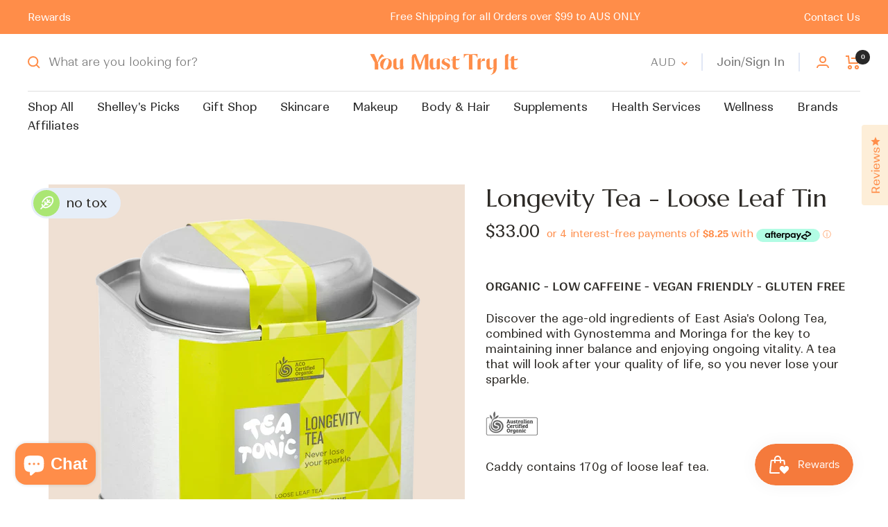

--- FILE ---
content_type: text/css
request_url: https://youmusttryit.com/cdn/shop/t/48/assets/fonts.css?v=45717862255439290761699239265
body_size: -311
content:
@font-face{font-family:Marcellus;src:url(//youmusttryit.com/cdn/shop/t/48/assets/Marcellus-Regular.ttf?v=124153476539975720431698892444) format("truetype")}@font-face{font-family:Ranade;src:url(//youmusttryit.com/cdn/shop/t/48/assets/Ranade-Bold.otf?v=5411529017565785291698892444) format("opentype");font-weight:700}@font-face{font-family:Ranade;src:url(//youmusttryit.com/cdn/shop/t/48/assets/Ranade-Bold.otf?v=5411529017565785291698892444) format("opentype");font-weight:700}@font-face{font-family:Ranade;src:url(//youmusttryit.com/cdn/shop/t/48/assets/Ranade-BoldItalic.otf?v=123361328856077743331698892444) format("opentype");font-weight:700;font-style:italic}@font-face{font-family:Ranade;src:url(//youmusttryit.com/cdn/shop/t/48/assets/Ranade-Light.otf?v=115666028866147950771698892444) format("opentype");font-weight:400}@font-face{font-family:Ranade;src:url(//youmusttryit.com/cdn/shop/t/48/assets/Ranade-LightItalic.otf?v=159231782587169368261698892444) format("opentype");font-weight:400;font-style:italic}@font-face{font-family:Ranade;src:url(//youmusttryit.com/cdn/shop/t/48/assets/Ranade-Medium.otf?v=81047817357511390651698892444) format("opentype");font-weight:600}@font-face{font-family:Ranade;src:url(//youmusttryit.com/cdn/shop/t/48/assets/Ranade-MediumItalic.otf?v=6307872762539340381698892444) format("opentype");font-weight:600;font-style:italic}@font-face{font-family:Ranade;src:url(//youmusttryit.com/cdn/shop/t/48/assets/Ranade-Regular.otf?v=54839542077786625701698892444) format("opentype");font-weight:400}@font-face{font-family:Ranade;src:url(//youmusttryit.com/cdn/shop/t/48/assets/Ranade-Thin.otf?v=86451096851978406941698892444) format("opentype");font-weight:300}@font-face{font-family:Ranade;src:url(//youmusttryit.com/cdn/shop/t/48/assets/Ranade-ThinItalic.otf?v=145436487661420781741698892444) format("opentype");font-weight:300;font-style:italic}
/*# sourceMappingURL=/cdn/shop/t/48/assets/fonts.css.map?v=45717862255439290761699239265 */


--- FILE ---
content_type: text/css
request_url: https://youmusttryit.com/cdn/shop/t/48/assets/custom.css?v=159083743767895314541698892444
body_size: 9491
content:
body[data-template=password] .heading,body[data-template=password] .blockquote,body[data-template=password] .rte h1,body[data-template=password] .rte h2,body[data-template=password] .rte h3,body[data-template=password] .rte h4,body[data-template=password] .rte h5,body[data-template=password] .rte h6,body[data-template=password] .rte blockquote{font-family:var(--font-family-heading)}body[data-template=password] .shopify-section--custom-newsletter .container{padding:0}body[data-template=password] .shopify-section--custom-newsletter .image-with-text-block{min-height:310px}body[data-template=password] .shopify-section--custom-newsletter .image-with-text-block__content{width:100%;max-width:none;margin:0;height:100%;padding:33px 126px;gap:75px;display:flex;flex-direction:row;justify-content:space-between;align-items:center;flex-wrap:wrap}body[data-template=password] .shopify-section--custom-newsletter .image-with-text-block__content .cn-content{max-width:684px}body[data-template=password] .shopify-section--custom-newsletter .image-with-text-block__content .cn-content h2{font-size:65px;text-transform:initial;font-weight:400;line-height:1}body[data-template=password] .shopify-section--custom-newsletter .image-with-text-block__content form{max-width:540px;width:100%}body[data-template=password] .shopify-section--custom-newsletter .image-with-text-block__content form .input-row{grid-template-columns:1fr}body[data-template=password] .shopify-section--custom-newsletter .image-with-text-block__content form input{border-color:#ff8d49;border-width:2px;font-size:25px}body[data-template=password] .shopify-section--custom-newsletter .image-with-text-block__content form label{font-size:25px}body[data-template=password] .shopify-section--custom-newsletter .image-with-text-block__content form button{max-width:126px}body[data-template=password] .cf-content{display:flex;flex-direction:row;justify-content:space-between;align-items:flex-start;gap:100px;padding:65px 161px 30px;flex-wrap:wrap}body[data-template=password] .cf-featured-text{max-width:564px}body[data-template=password] .cf-featured-text h2{font-weight:400;font-size:100px;line-height:1;color:#e6eef8}body[data-template=password] .cf-branding{max-width:254px}body[data-template=password] .cf-branding img{margin-bottom:33px}body[data-template=password] .cf-copyright{padding:34px 0;text-align:center;color:#fdeed8;font-weight:300}body[data-template=password] .cf-socials{display:flex;flex-direction:row;flex-wrap:wrap;margin-left:20px}body[data-template=password] .cf-socials .social-media__link{width:34px;height:18px}body[data-template=password] .cf-socials .social-media__link li{list-style-type:none}body[data-template=password] .cf-socials .social-media__link .icon{color:#fdeed8}@media (max-width: 1550px){body[data-template=password] .shopify-section--custom-newsletter .image-with-text-block__content .cn-content{max-width:400px}body[data-template=password] .shopify-section--custom-newsletter .image-with-text-block__content .cn-content h2{font-size:40px}body[data-template=password] .shopify-section--custom-newsletter .image-with-text-block__content form{max-width:400px}body[data-template=password] .shopify-section--custom-newsletter .image-with-text-block__content form label,body[data-template=password] .shopify-section--custom-newsletter .image-with-text-block__content form input{font-size:18px}body[data-template=password] .cf-content{padding:35px 100px 20px}body[data-template=password] .cf-featured-text{max-width:400px}body[data-template=password] .cf-featured-text h2{font-size:70px}body[data-template=password] .cf-copyright{padding:15px}}@media (max-width: 1127px){body[data-template=password] .shopify-section--custom-newsletter .image-with-text-block__content{padding:33px 80px}body[data-template=password] .cf-content{padding-left:80px;padding-right:80px}}@media (max-width: 1035px){body[data-template=password] .shopify-section--custom-newsletter .image-with-text-block__content{gap:0px}body[data-template=password] .shopify-section--custom-newsletter .image-with-text-block__content .cn-content{max-width:none}body[data-template=password] .shopify-section--custom-newsletter .image-with-text-block__content .cn-content h2{font-size:30px}body[data-template=password] .shopify-section--custom-newsletter .image-with-text-block__content form{max-width:none}body[data-template=password] .shopify-section--custom-newsletter .image-with-text-block__content form input,body[data-template=password] .shopify-section--custom-newsletter .image-with-text-block__content form label{font-size:15px}body[data-template=password] .cf-featured-text h2{font-size:50px}}@media (max-width: 915px){body[data-template=password] .cf-content{gap:20px}body[data-template=password] .cf-featured-text,body[data-template=password] .cf-branding{max-width:none;width:100%}body[data-template=password] .cf-featured-text{text-align:center}body[data-template=password] .cf-branding{display:flex;flex-direction:column;align-items:center;justify-content:center}}@media (max-width: 550px){body[data-template=password] .shopify-section--custom-newsletter .image-with-text-block__content,body[data-template=password] .cf-content{padding-left:30px;padding-right:30px}}body[data-template=index] .shopify-section--image-with-text .section{margin:0}body[data-template=index] .shopify-section--image-with-text .image-with-text{position:relative}body[data-template=index] .shopify-section--image-with-text .image-with-text:before{content:"";position:absolute;top:0;left:0;bottom:0;right:0;width:100%;height:100%;z-index:1;background:url(/cdn/shop/files/bg-custom-1.jpg?v=1657591495) no-repeat center/cover}body[data-template=index] .shopify-section--image-with-text .image-with-text .container{position:relative;z-index:2}body[data-template=index] .shopify-section--image-with-text .image-with-text__wrapper{grid-gap:80px}body[data-template=index] .shopify-section--image-with-text .image-with-text__wrapper .image-with-text__image-wrapper,body[data-template=index] .shopify-section--image-with-text .image-with-text__wrapper .image-with-text__content-wrapper{margin:0}body[data-template=index] .shopify-section--image-with-text .image-with-text__wrapper .image-with-text__image-wrapper{width:45%}body[data-template=index] .shopify-section--image-with-text .image-with-text__wrapper .image-with-text__image-wrapper img{border-radius:15px}body[data-template=index] .shopify-section--image-with-text .image-with-text__wrapper .image-with-text__content-wrapper{width:55%}body[data-template=index] .shopify-section--image-with-text .image-with-text__wrapper .image-with-text__content-wrapper h3.heading{margin-bottom:45px;font-size:60px;max-width:570px}@media (max-width: 999px){body[data-template=index] .shopify-section--image-with-text .image-with-text:before{background:url(/cdn/shop/files/bg-custom-1-mobile.jpg?v=1657591495) no-repeat center/cover}body[data-template=index] .shopify-section--image-with-text .image-with-text__wrapper{display:block}body[data-template=index] .shopify-section--image-with-text .image-with-text__wrapper .image-with-text__image-wrapper,body[data-template=index] .shopify-section--image-with-text .image-with-text__wrapper .image-with-text__content-wrapper{width:100%}body[data-template=index] .shopify-section--image-with-text .image-with-text__wrapper .image-with-text__image-wrapper{margin-bottom:var(--container-gutter)}body[data-template=index] .shopify-section--image-with-text .image-with-text__wrapper .image-with-text__content-wrapper h3.heading{text-align:center;font-size:30px}body[data-template=index] .shopify-section--image-with-text .image-with-text__wrapper .image-with-text__content-wrapper .button-wrapper{text-align:center}}body[data-template=index] .shopify-section.shopify-section--multi-column{text-align:center}body[data-template=index] .shopify-section.shopify-section--multi-column .section__color-wrapper{position:relative}body[data-template=index] .shopify-section.shopify-section--multi-column .section__color-wrapper>.container{position:relative;z-index:2;padding-left:0;padding-right:0}body[data-template=index] .shopify-section.shopify-section--multi-column .section__color-wrapper:before{content:"";position:absolute;top:0;right:0;width:140px;height:140px;z-index:1;background:url(/cdn/shop/files/sun-antique-white.png?v=1657499351) no-repeat center/cover;transform:translate(-40%,40%)}body[data-template=index] .shopify-section.shopify-section--multi-column .section__header .text-container p{font-size:24px}body[data-template=index] .shopify-section.shopify-section--multi-column .text-container{font-weight:300}body[data-template=index] .shopify-section.shopify-section--multi-column .multi-column__inner{grid-gap:60px}body[data-template=index] .shopify-section.shopify-section--multi-column .multi-column--medium{--section-items-per-row: 3;margin-bottom:calc(var(--vertical-breather) * .5)}body[data-template=index] .shopify-section.shopify-section--multi-column .multi-column--medium .multi-column__item .multi-column__image-wrapper{text-align:center}body[data-template=index] .shopify-section.shopify-section--multi-column .multi-column--medium .multi-column__item .multi-column__image-wrapper img.multi-column__image{width:100px;height:100px}body[data-template=index] .shopify-section.shopify-section--multi-column .multi-column--medium .multi-column__item .multi-column__text-container{max-width:100%;margin:0 auto;padding:0 30px}body[data-template=index] .shopify-section.shopify-section--multi-column .multi-column--medium .multi-column__item .multi-column__text-container p.heading{font-family:var(--font-family-body);font-weight:500}body[data-template=index] .shopify-section.shopify-section--multi-column .btn-wrapper{text-align:center}@media (max-width: 999px){body[data-template=index] .shopify-section.shopify-section--multi-column .multi-column__inner{display:block}body[data-template=index] .shopify-section.shopify-section--multi-column .section__header .text-container p{font-size:18px}body[data-template=index] .shopify-section.shopify-section--multi-column .text-container br{display:none}body[data-template=index] .shopify-section.shopify-section--multi-column .multi-column--medium{margin-bottom:var(--vertical-breather)/2}body[data-template=index] .shopify-section.shopify-section--multi-column .multi-column--medium .multi-column__item{margin-bottom:var(--vertical-breather)}body[data-template=index] .shopify-section.shopify-section--multi-column .section__color-wrapper:before{position:static;width:80px;height:80px;transform:none;display:block;margin:var(--vertical-breather) auto 0}}@media (min-width: 741px){body[data-template=index] .shopify-section.shopify-section--multi-column .btn-desc,body[data-template=index] .shopify-section.shopify-section--multi-column .btn-wrapper .hidden-pocket{display:none}}@media (max-width: 740px){body[data-template=index] .shopify-section.shopify-section--multi-column .btn-desc,body[data-template=index] .shopify-section.shopify-section--multi-column .btn-wrapper .hidden-pocket{display:inline!important}}body[data-template=index] .shopify-section.shopify-section--blog-posts{--gap: 25px}body[data-template=index] .shopify-section.shopify-section--blog-posts h3.heading{color:var(--color-primary)}body[data-template=index] .shopify-section.shopify-section--blog-posts .article-list--collage{column-gap:var(--gap);grid-template-columns:repeat(2,1fr);margin-left:0;margin-right:0}body[data-template=index] .shopify-section.shopify-section--blog-posts .article-list--collage .article-item.article-item--featured .article-item__excerpt{margin-bottom:15px}body[data-template=index] .shopify-section.shopify-section--blog-posts .article-item__image-container{border-radius:10px!important;overflow:hidden}body[data-template=index] .shopify-section.shopify-section--blog-posts .article-item__image-container .article-item__arrow{width:50px;height:50px;left:50%;bottom:50%;transform:translate(-50%,50%);border-radius:70px;visibility:visible;opacity:1;background:transparent url(/cdn/shop/files/play-button.svg?v=1658102284) no-repeat center/cover}body[data-template=index] .shopify-section.shopify-section--blog-posts .article-item__image-container .article-item__arrow:hover{transform:translate(-50%,50%) scale(1.25)}body[data-template=index] .shopify-section.shopify-section--blog-posts .article-item__image-container .article-item__arrow svg{display:none}body[data-template=index] .shopify-section.shopify-section--blog-posts .article-list__secondary-list{row-gap:var(--gap)}body[data-template=index] .shopify-section.shopify-section--blog-posts .article-list__secondary-list .article-item__image-container{margin-right:var(--gap)}body[data-template=index] .shopify-section.shopify-section--blog-posts .article-list__secondary-list .article-item__image-container .article-item__arrow{width:30px;height:30px}body[data-template=index] .shopify-section.shopify-section--blog-posts .article-item__content h4.article-item__title{font-size:24px;font-weight:400;margin-bottom:15px}body[data-template=index] .shopify-section.shopify-section--blog-posts .article-item__content .article-item__excerpt{font-weight:300}body[data-template=index] .shopify-section.shopify-section--blog-posts .modal.modal-video button.modal__close-button{background:#fff;width:25px;height:25px;display:flex;align-items:center;justify-content:center;border-radius:25px;line-height:.25;font-size:14px}body[data-template=index] .shopify-section.shopify-section--blog-posts .modal.modal-video .video-container{max-width:100%;width:1200px}body[data-template=index] .shopify-section.shopify-section--blog-posts .vertical-breather{padding-bottom:calc(var(--vertical-breather) * 1)}body[data-template=index] .shopify-section.shopify-section--blog-posts ul.indicator{display:none}@media (max-width: 740px){body[data-template=index] .shopify-section.shopify-section--blog-posts .article-list .article-item:not(:only-child){width:calc(100vw - var(--container-gutter))}body[data-template=index] .shopify-section.shopify-section--blog-posts .scroller{margin-bottom:30px}body[data-template=index] .shopify-section.shopify-section--blog-posts .article-item{text-align:center}body[data-template=index] .shopify-section.shopify-section--blog-posts .article-item h4.article-item__title{font-size:20px;font-weight:700}body[data-template=index] .shopify-section.shopify-section--blog-posts ul.indicator{display:flex;align-items:center;justify-content:center;margin:0;padding:0;grid-gap:20px}body[data-template=index] .shopify-section.shopify-section--blog-posts ul.indicator li{margin:0;padding:0;list-style:none;width:45px;height:3px;text-indent:-99999px;background:var(--color-primary);opacity:.5}body[data-template=index] .shopify-section.shopify-section--blog-posts ul.indicator li.active{opacity:1}}body[data-template=index] .shopify-section--text-with-icons{overflow:hidden}body[data-template=index] .shopify-section--text-with-icons .section__header{margin-bottom:calc(var(--vertical-breather) * 1.5)}body[data-template=index] .shopify-section--text-with-icons .section__header h3.heading{color:var(--color-primary);margin-bottom:10px}body[data-template=index] .shopify-section--text-with-icons .section__header p{font-size:21px;margin-top:0;margin-bottom:30px}body[data-template=index] .shopify-section--text-with-icons .text-with-icons__list .text-with-icons__item .text-with-icons__icon-wrapper{margin-bottom:30px}body[data-template=index] .shopify-section--text-with-icons .text-with-icons__list .text-with-icons__item .text-with-icons__icon-wrapper img.text-with-icons__custom-icon{margin:0}body[data-template=index] .shopify-section--text-with-icons .text-with-icons__list .text-with-icons__item .text-with-icons__content-wrapper{text-align:left}body[data-template=index] .shopify-section--text-with-icons .text-with-icons__list .text-with-icons__item .text-with-icons__content-wrapper p.heading{font-size:26px;text-transform:none;margin-bottom:15px;font-family:var(--font-family-body);letter-spacing:normal}body[data-template=index] .shopify-section--text-with-icons .text-with-icons__list .text-with-icons__item .text-with-icons__content-wrapper p{font-size:21px}body[data-template=index] .shopify-section--text-with-icons .text-with-icons__list .text-with-icons__item .text-with-icons__content-wrapper p span{font-weight:700;font-size:16px}body[data-template=index] .shopify-section--text-with-icons .vertical-breather{padding-top:calc(var(--vertical-breather) * 1.5);padding-bottom:calc(var(--vertical-breather) * 2)}body[data-template=index] .shopify-section--text-with-icons .section__color-wrapper{position:relative}body[data-template=index] .shopify-section--text-with-icons .section__color-wrapper .container{position:relative;z-index:2}body[data-template=index] .shopify-section--text-with-icons .section__color-wrapper:before,body[data-template=index] .shopify-section--text-with-icons .section__color-wrapper:after{content:"";position:absolute;background-repeat:no-repeat;background-position:center center;background-size:cover;z-index:1}body[data-template=index] .shopify-section--text-with-icons .section__color-wrapper:before{background-image:url(/cdn/shop/files/bg-testimonials-1.png?v=1657589000);aspect-ratio:337 / 772;left:0;bottom:-40px;width:250px;height:auto}body[data-template=index] .shopify-section--text-with-icons .section__color-wrapper:after{background-image:url(/cdn/shop/files/bg-testimonials-2.png?v=1657589000);aspect-ratio:392 / 563;right:0;bottom:20px;width:300px;height:auto}body[data-template=index] .shopify-section--text-with-icons .text-with-icons__dots{display:none}@media (max-width: 999px){body[data-template=index] .shopify-section--text-with-icons .text-with-icons__list{margin-bottom:30px}body[data-template=index] .shopify-section--text-with-icons .text-with-icons__list .text-with-icons__item .text-with-icons__icon-wrapper{margin-bottom:20px}body[data-template=index] .shopify-section--text-with-icons .text-with-icons__list .text-with-icons__item .text-with-icons__icon-wrapper img.text-with-icons__custom-icon{max-width:35px!important;margin:0 auto}body[data-template=index] .shopify-section--text-with-icons .text-with-icons__list .text-with-icons__item .text-with-icons__content-wrapper{text-align:center}body[data-template=index] .shopify-section--text-with-icons .text-with-icons__list .text-with-icons__item .text-with-icons__content-wrapper p.heading{font-size:18px;font-weight:700}body[data-template=index] .shopify-section--text-with-icons .text-with-icons__list .text-with-icons__item .text-with-icons__content-wrapper p{font-size:16px}body[data-template=index] .shopify-section--text-with-icons .text-with-icons__list .text-with-icons__item .text-with-icons__content-wrapper p span{font-size:14px}body[data-template=index] .shopify-section--text-with-icons .section__color-wrapper:before{background-image:url(/cdn/shop/files/bg-testimonials-1.png?v=1657589000);aspect-ratio:337 / 772;top:-50px;right:-50px;bottom:auto;left:auto;width:250px;transform:scaleX(-1)}body[data-template=index] .shopify-section--text-with-icons .section__color-wrapper:after{background-image:url(/cdn/shop/files/bg-testimonials-2.png?v=1657589000);aspect-ratio:392 / 563;left:-100px;bottom:-200px;right:auto;width:250px;transform:rotate(180deg)}body[data-template=index] .shopify-section--text-with-icons .prev-next-button-wrapper{display:flex!important;align-items:center;justify-content:center}body[data-template=index] .shopify-section--text-with-icons .prev-next-button-wrapper .prev-next-button{color:#0000004d;border-radius:0;border-color:#ddd;background-color:transparent}body[data-template=index] .shopify-section--text-with-icons .prev-next-button-wrapper .prev-next-button:not([disabled]){color:var(--color-text)}}body[data-template="page.about"] .shopify-section.shopify-section--image-with-text-block .image-with-text-block{display:block;min-height:inherit;background:var(--color-alice-blue)}body[data-template="page.about"] .shopify-section.shopify-section--image-with-text-block .image-with-text-block .image-with-text-block__image-wrapper{position:static;display:none}body[data-template="page.about"] .shopify-section.shopify-section--image-with-text-block .image-with-text-block .container{padding-top:calc(var(--container-gutter) * 1.5);padding-bottom:calc(var(--container-gutter) * 2);max-width:790px}body[data-template="page.about"] .shopify-section.shopify-section--image-with-text-block .image-with-text-block .container .image-with-text-block__content{width:100%;max-width:none;background-color:transparent;display:flex;flex-direction:column;align-items:center}body[data-template="page.about"] .shopify-section.shopify-section--image-with-text-block .image-with-text-block .container .image-with-text-block__content h2{order:2;font-family:var(--font-family-heading);font-size:24px;font-weight:400;text-transform:none}body[data-template="page.about"] .shopify-section.shopify-section--image-with-text-block .image-with-text-block .container .image-with-text-block__content h3{order:1;font-size:54px;color:var(--color-primary)}body[data-template="page.about"] .shopify-section.shopify-section--image-with-text-block .image-with-text-block .container .image-with-text-block__content .image-with-text-block__text-container{order:3;margin-top:15px}body[data-template="page.about"] .shopify-section.shopify-section--image-with-text-block .image-with-text-block .container .image-with-text-block__content .image-with-text-block__text-container p{font-size:18px}@media (min-width: 768px){body[data-template="page.about"] .shopify-section.shopify-section--image-with-text-block .image-with-text-block{position:relative;overflow:hidden}body[data-template="page.about"] .shopify-section.shopify-section--image-with-text-block .image-with-text-block:before,body[data-template="page.about"] .shopify-section.shopify-section--image-with-text-block .image-with-text-block:after{content:"";position:absolute}body[data-template="page.about"] .shopify-section.shopify-section--image-with-text-block .image-with-text-block:before{background:url(/cdn/shop/files/about-graphics-2.svg?v=1657672548) no-repeat center/cover;width:200px;aspect-ratio:216 / 564;bottom:0;left:0}body[data-template="page.about"] .shopify-section.shopify-section--image-with-text-block .image-with-text-block:after{background:url(/cdn/shop/files/about-graphics-1.svg?v=1657672548) no-repeat center/cover;width:250px;aspect-ratio:270 / 498;top:10px;right:0}body[data-template="page.about"] .shopify-section.shopify-section--image-with-text-block .image-with-text-block .container .image-with-text-block__content{margin:0;padding:0}}@media (max-width: 767px){body[data-template="page.about"] .shopify-section.shopify-section--image-with-text-block .image-with-text-block .container{padding-top:calc(var(--container-gutter) * 1.5);padding-bottom:calc(var(--container-gutter) * 1.5)}body[data-template="page.about"] .shopify-section.shopify-section--image-with-text-block .image-with-text-block .container .image-with-text-block__content{position:relative;padding-top:0;padding-bottom:0}body[data-template="page.about"] .shopify-section.shopify-section--image-with-text-block .image-with-text-block .container .image-with-text-block__content:before{content:"";display:block;background:url(/cdn/shop/files/sun-orange.svg?v=1657596819) no-repeat center/cover;width:80px;height:80px;margin:0 auto}body[data-template="page.about"] .shopify-section.shopify-section--image-with-text-block .image-with-text-block .container .image-with-text-block__content h2{font-size:22px}body[data-template="page.about"] .shopify-section.shopify-section--image-with-text-block .image-with-text-block .container .image-with-text-block__content h3{font-size:36px}body[data-template="page.about"] .shopify-section.shopify-section--image-with-text-block .image-with-text-block .container .image-with-text-block__content .image-with-text-block__text-container p{font-size:16px}}body[data-template="page.about"] .shopify-section.shopify-section--image-with-text #section-2{margin:0}body[data-template="page.about"] .shopify-section.shopify-section--image-with-text #section-2 .image-with-text{position:relative}body[data-template="page.about"] .shopify-section.shopify-section--image-with-text #section-2 .image-with-text:before{width:100%;height:100%;z-index:1}body[data-template="page.about"] .shopify-section.shopify-section--image-with-text #section-2 .image-with-text:after{content:"";position:absolute;bottom:20px;left:0;z-index:2;width:180px;height:180px;background:url(/cdn/shop/files/sun-orange.svg?v=1657596819) no-repeat center/cover;transform:translate(-50%);filter:brightness(0) invert(1)}body[data-template="page.about"] .shopify-section.shopify-section--image-with-text #section-2 .image-with-text .container{position:relative;z-index:3}body[data-template="page.about"] .shopify-section.shopify-section--image-with-text #section-2 .image-with-text__wrapper{grid-gap:50px;justify-content:space-between;overflow:visible}body[data-template="page.about"] .shopify-section.shopify-section--image-with-text #section-2 .image-with-text__wrapper .image-with-text__image-wrapper{position:relative;overflow:visible}body[data-template="page.about"] .shopify-section.shopify-section--image-with-text #section-2 .image-with-text__wrapper .image-with-text__image-wrapper img{position:relative;z-index:2}body[data-template="page.about"] .shopify-section.shopify-section--image-with-text #section-2 .image-with-text__wrapper .image-with-text__image-wrapper:after{content:"";position:absolute;top:20px;right:0;z-index:1;width:140px;height:140px;background:url(/cdn/shop/files/sun-orange.svg?v=1657596819) no-repeat center/cover;transform:translate(-50%,-50%);filter:brightness(0) invert(1)}body[data-template="page.about"] .shopify-section.shopify-section--image-with-text #section-2 .image-with-text__wrapper .image-with-text__content-wrapper{width:670px;margin:0}body[data-template="page.about"] .shopify-section.shopify-section--image-with-text #section-2 .image-with-text__wrapper .image-with-text__content-wrapper h3.heading{font-size:30px}body[data-template="page.about"] .shopify-section.shopify-section--image-with-text #section-2 .image-with-text__wrapper .image-with-text__content-wrapper .image-with-text__text-wrapper p{font-size:18px}@media (min-width: 1000px){body[data-template="page.about"] .shopify-section.shopify-section--image-with-text #section-2 .image-with-text:after{content:"";position:absolute;bottom:20px;left:0;z-index:2;width:180px;height:180px;background:url(/cdn/shop/files/sun-orange.svg?v=1657596819) no-repeat center/cover;transform:translate(-50%);filter:brightness(0) invert(1)}}@media (max-width: 999px){body[data-template="page.about"] .shopify-section.shopify-section--image-with-text #section-2 .image-with-text{margin-bottom:0!important}body[data-template="page.about"] .shopify-section.shopify-section--image-with-text #section-2 .image-with-text:after{content:none}body[data-template="page.about"] .shopify-section.shopify-section--image-with-text #section-2 .image-with-text .container{padding-left:0;padding-right:0}body[data-template="page.about"] .shopify-section.shopify-section--image-with-text #section-2 .image-with-text__wrapper{grid-gap:30px}body[data-template="page.about"] .shopify-section.shopify-section--image-with-text #section-2 .image-with-text__wrapper .image-with-text__image-wrapper:before{content:"";position:absolute;bottom:0;left:0;z-index:1;width:120px;height:120px;background:url(/cdn/shop/files/sun-orange.svg?v=1657596819) no-repeat center/cover;transform:translate(-50%,-50%);filter:brightness(0) invert(1)}body[data-template="page.about"] .shopify-section.shopify-section--image-with-text #section-2 .image-with-text__wrapper .image-with-text__image-wrapper:after{top:0;width:120px;height:120px;transform:translate(50%)}body[data-template="page.about"] .shopify-section.shopify-section--image-with-text #section-2 .image-with-text__wrapper .image-with-text__content-wrapper{width:auto}body[data-template="page.about"] .shopify-section.shopify-section--image-with-text #section-2 .image-with-text__wrapper .image-with-text__content-wrapper h3.heading{font-size:22px}body[data-template="page.about"] .shopify-section.shopify-section--image-with-text #section-2 .image-with-text__wrapper .image-with-text__content-wrapper .image-with-text__text-wrapper p{font-size:16px}}body[data-template="page.about"] #custom-wrapper{padding-top:calc(var(--container-gutter) * 2);background:var(--color-antique-white)}body[data-template="page.about"] .shopify-section.shopify-section--custom-html #section-3 .section__color-wrapper{padding-top:calc(var(--container-gutter) * 2);background:var(--color-antique-white);position:relative}body[data-template="page.about"] .shopify-section.shopify-section--custom-html #section-3 .section__color-wrapper>.container{position:relative;z-index:2}body[data-template="page.about"] .shopify-section.shopify-section--custom-html #section-3 .section__color-wrapper:before,body[data-template="page.about"] .shopify-section.shopify-section--custom-html #section-3 .section__color-wrapper:after{content:"";position:absolute;top:0;z-index:1}body[data-template="page.about"] .shopify-section.shopify-section--custom-html #section-3 .section__color-wrapper:after{right:0;background:url(/cdn/shop/files/about-graphics-3.png?v=1657682985) no-repeat center/cover;width:376px;aspect-ratio:376 / 751}body[data-template="page.about"] .shopify-section.shopify-section--custom-html #section-3 .section__color-wrapper:before{left:0;background:url(/cdn/shop/files/about-graphics-4.png?v=1657682985) no-repeat center/cover;width:297px;aspect-ratio:297 / 524}body[data-template="page.about"] .shopify-section.shopify-section--custom-html #section-3 .container{max-width:700px}body[data-template="page.about"] .shopify-section.shopify-section--custom-html #section-3 .section__header h3.heading{font-size:30px;color:var(--color-primary)}body[data-template="page.about"] .shopify-section.shopify-section--custom-html #section-3 .html p{font-size:18px;font-weight:400}@media (max-width: 999px){body[data-template="page.about"] .shopify-section.shopify-section--custom-html #section-3 .section__color-wrapper:after{width:200px}body[data-template="page.about"] .shopify-section.shopify-section--custom-html #section-3 .section__color-wrapper:before{content:none}body[data-template="page.about"] .shopify-section.shopify-section--custom-html #section-3 .section__header{text-align:left}body[data-template="page.about"] .shopify-section.shopify-section--custom-html #section-3 .section__header h3.heading{font-size:22px}body[data-template="page.about"] .shopify-section.shopify-section--custom-html #section-3 .html p{font-size:16px;text-align:left}}body[data-template="page.about"] .shopify-section.shopify-section--image-with-text #section-4{margin:0}body[data-template="page.about"] .shopify-section.shopify-section--image-with-text #section-4 .image-with-text{background:var(--color-antique-white)}body[data-template="page.about"] .shopify-section.shopify-section--image-with-text #section-4 .image-with-text__wrapper{justify-content:space-between;grid-gap:50px}body[data-template="page.about"] .shopify-section.shopify-section--image-with-text #section-4 .image-with-text__wrapper .image-with-text__image-wrapper,body[data-template="page.about"] .shopify-section.shopify-section--image-with-text #section-4 .image-with-text__wrapper .image-with-text__content-wrapper{width:50%;margin:0;position:relative;z-index:5}body[data-template="page.about"] .shopify-section.shopify-section--image-with-text #section-4 .image-with-text__wrapper .image-with-text__content-wrapper .image-with-text__content h3.heading{font-size:30px;color:var(--color-primary)}body[data-template="page.about"] .shopify-section.shopify-section--image-with-text #section-4 .image-with-text__wrapper .image-with-text__content-wrapper .image-with-text__content .image-with-text__text-wrapper p{font-size:18px;font-weight:400}@media (max-width: 999px){body[data-template="page.about"] .shopify-section.shopify-section--image-with-text #section-4 .image-with-text{position:relative;padding-left:0;padding-right:0;margin-bottom:0!important}body[data-template="page.about"] .shopify-section.shopify-section--image-with-text #section-4 .image-with-text>.container{position:relative;z-index:2}body[data-template="page.about"] .shopify-section.shopify-section--image-with-text #section-4 .image-with-text:before{content:"";position:absolute;top:5%;z-index:1;left:0;background:url(/cdn/shop/files/about-graphics-5.png?v=1657685470) no-repeat center left/contain;width:241px;aspect-ratio:241 / 313}body[data-template="page.about"] .shopify-section.shopify-section--image-with-text #section-4 .image-with-text__wrapper{display:block}body[data-template="page.about"] .shopify-section.shopify-section--image-with-text #section-4 .image-with-text__wrapper .image-with-text__image-wrapper,body[data-template="page.about"] .shopify-section.shopify-section--image-with-text #section-4 .image-with-text__wrapper .image-with-text__content-wrapper{width:100%}body[data-template="page.about"] .shopify-section.shopify-section--image-with-text #section-4 .image-with-text__wrapper .image-with-text__image-wrapper{margin-bottom:var(--container-gutter)}body[data-template="page.about"] .shopify-section.shopify-section--image-with-text #section-4 .image-with-text__wrapper .image-with-text__content-wrapper .image-with-text__content h3.heading{font-size:22px}body[data-template="page.about"] .shopify-section.shopify-section--image-with-text #section-4 .image-with-text__wrapper .image-with-text__content-wrapper .image-with-text__content .image-with-text__text-wrapper p{font-size:16px}}body[data-template="page.about"] .shopify-section.shopify-section--image-with-text #section-5{margin:0}body[data-template="page.about"] .shopify-section.shopify-section--image-with-text #section-5 .image-with-text{background:var(--color-alice-blue)}body[data-template="page.about"] .shopify-section.shopify-section--image-with-text #section-5 .image-with-text .image-with-text__wrapper{grid-gap:50px;justify-content:space-between}body[data-template="page.about"] .shopify-section.shopify-section--image-with-text #section-5 .image-with-text .image-with-text__wrapper .image-with-text__image-wrapper,body[data-template="page.about"] .shopify-section.shopify-section--image-with-text #section-5 .image-with-text .image-with-text__wrapper .image-with-text__content-wrapper{margin:0}body[data-template="page.about"] .shopify-section.shopify-section--image-with-text #section-5 .image-with-text .image-with-text__wrapper .image-with-text__image-wrapper{width:45%}body[data-template="page.about"] .shopify-section.shopify-section--image-with-text #section-5 .image-with-text .image-with-text__wrapper .image-with-text__content-wrapper{width:55%}body[data-template="page.about"] .shopify-section.shopify-section--image-with-text #section-5 .image-with-text .image-with-text__wrapper .image-with-text__content-wrapper h3.heading{font-size:30px;color:var(--color-primary)}body[data-template="page.about"] .shopify-section.shopify-section--image-with-text #section-5 .image-with-text .image-with-text__wrapper .image-with-text__content-wrapper ul{margin-left:0}body[data-template="page.about"] .shopify-section.shopify-section--image-with-text #section-5 .image-with-text .image-with-text__wrapper .image-with-text__content-wrapper ul li{font-size:18px;list-style:none;position:relative;display:flex;align-items:center}body[data-template="page.about"] .shopify-section.shopify-section--image-with-text #section-5 .image-with-text .image-with-text__wrapper .image-with-text__content-wrapper ul li:before{content:"";display:block;background:url(/cdn/shop/files/sun-orange.svg?v=1657596819) no-repeat center/cover;width:20px;height:20px;margin-right:10px}@media (max-width: 999px){body[data-template="page.about"] .shopify-section.shopify-section--image-with-text #section-5 .image-with-text{margin:0!important;padding-left:0;padding-right:0}body[data-template="page.about"] .shopify-section.shopify-section--image-with-text #section-5 .image-with-text .image-with-text__wrapper{display:block}body[data-template="page.about"] .shopify-section.shopify-section--image-with-text #section-5 .image-with-text .image-with-text__wrapper .image-with-text__image-wrapper,body[data-template="page.about"] .shopify-section.shopify-section--image-with-text #section-5 .image-with-text .image-with-text__wrapper .image-with-text__content-wrapper{width:100%}body[data-template="page.about"] .shopify-section.shopify-section--image-with-text #section-5 .image-with-text .image-with-text__wrapper .image-with-text__image-wrapper{margin-bottom:var(--container-gutter)}body[data-template="page.about"] .shopify-section.shopify-section--image-with-text #section-5 .image-with-text .image-with-text__wrapper .image-with-text__content-wrapper h3.heading{font-size:24px;text-align:center}body[data-template="page.about"] .shopify-section.shopify-section--image-with-text #section-5 .image-with-text .image-with-text__wrapper .image-with-text__content-wrapper ul li{font-size:18px;align-items:flex-start;margin-bottom:10px;line-height:1.3;padding:0;flex-grow:1}body[data-template="page.about"] .shopify-section.shopify-section--image-with-text #section-5 .image-with-text .image-with-text__wrapper .image-with-text__content-wrapper ul li:before{width:22px;height:22px;background-size:18px 18px;aspect-ratio:1 / 1}}body[data-template="page.about"] .shopify-section.shopify-section--custom-html #section-6 .html h3.heading{font-size:30px}body[data-template="page.about"] .shopify-section.shopify-section--custom-html #section-6 .html p{font-size:30px;color:var(--color-primary)}@media (max-width: 999px){body[data-template="page.about"] .shopify-section.shopify-section--custom-html #section-6 .container{padding-top:0}body[data-template="page.about"] .shopify-section.shopify-section--custom-html #section-6 .html h3.heading,body[data-template="page.about"] .shopify-section.shopify-section--custom-html #section-6 .html p{font-size:22px}}body[data-template=collection] #sort-by-popover .popover__header,body[data-template=search] #sort-by-popover .popover__header{border-color:var(--color-primary)}body[data-template=collection] #sort-by-popover .popover__header .popover__title,body[data-template=search] #sort-by-popover .popover__header .popover__title{text-transform:uppercase;font-size:20px;font-weight:700;font-family:var(--font-family-body);letter-spacing:normal;color:var(--color-text)}body[data-template=collection] #sort-by-popover .popover__content .popover__choice-list .popover__choice-item span.popover__choice-label,body[data-template=search] #sort-by-popover .popover__content .popover__choice-list .popover__choice-item span.popover__choice-label{color:var(--color-text)}body[data-template=collection] #facet-filters .drawer__header,body[data-template=search] #facet-filters .drawer__header{border-color:var(--color-primary)}body[data-template=collection] #facet-filters .drawer__header .drawer__title,body[data-template=search] #facet-filters .drawer__header .drawer__title{text-transform:uppercase;font-size:20px;font-weight:700;font-family:var(--font-family-body);letter-spacing:normal;color:var(--color-text)}body[data-template=collection] #mobile-facet-toolbar,body[data-template=search] #mobile-facet-toolbar{border-top:solid 1px #FFF}body[data-template=collection] #mobile-facet-toolbar button.mobile-toolbar__item,body[data-template=search] #mobile-facet-toolbar button.mobile-toolbar__item{border-color:#fff;font-weight:700;color:var(--color-text);background:var(--color-alice-blue)}body[data-template=collection] #mobile-facet-toolbar button.mobile-toolbar__item svg,body[data-template=search] #mobile-facet-toolbar button.mobile-toolbar__item svg{display:none}body[data-template=collection] form.main-search__form .main-search__input,body[data-template=search] form.main-search__form .main-search__input{border-color:var(--color-text);color:var(--color-text);height:60px}body[data-template=collection] form#facet-filters-form .product-facet__filter-list .product-facet__filter-item,body[data-template=search] form#facet-filters-form .product-facet__filter-list .product-facet__filter-item{border-color:var(--color-primary)}body[data-template=collection] form#facet-filters-form .product-facet__filter-list .product-facet__filter-item button.collapsible-toggle,body[data-template=search] form#facet-filters-form .product-facet__filter-list .product-facet__filter-item button.collapsible-toggle{color:var(--color-text);font-size:16px;font-weight:700}body[data-template=collection] form#facet-filters-form .product-facet__filter-list .product-facet__filter-item label,body[data-template=search] form#facet-filters-form .product-facet__filter-list .product-facet__filter-item label{color:var(--color-text)}body[data-template=collection] .shopify-section--collection-banner .image-overlay__content-wrapper nav.breadcrumb,body[data-template=search] .shopify-section--collection-banner .image-overlay__content-wrapper nav.breadcrumb{display:none}body[data-template=collection] .shopify-section--collection-banner .image-overlay__content-wrapper .image-overlay__content h1.heading,body[data-template=search] .shopify-section--collection-banner .image-overlay__content-wrapper .image-overlay__content h1.heading{font-size:60px;font-weight:400}body[data-template=collection] .shopify-section--collection-banner .link-bar,body[data-template=search] .shopify-section--collection-banner .link-bar{box-shadow:none;background:var(--color-primary)}body[data-template=collection] .shopify-section--collection-banner .link-bar .link-bar__wrapper span.link-bar__title,body[data-template=search] .shopify-section--collection-banner .link-bar .link-bar__wrapper span.link-bar__title{display:none}body[data-template=collection] .shopify-section--collection-banner .link-bar .link-bar__wrapper .link-bar__scroller ul.link-bar__linklist li.link-bar__link-item,body[data-template=search] .shopify-section--collection-banner .link-bar .link-bar__wrapper .link-bar__scroller ul.link-bar__linklist li.link-bar__link-item{padding-top:25px;padding-bottom:25px}body[data-template=collection] .shopify-section--collection-banner .link-bar .link-bar__wrapper .link-bar__scroller ul.link-bar__linklist li.link-bar__link-item a.link-bar__link,body[data-template=search] .shopify-section--collection-banner .link-bar .link-bar__wrapper .link-bar__scroller ul.link-bar__linklist li.link-bar__link-item a.link-bar__link{color:var(--color-alice-blue);font-size:16px}@media (max-width: 999px){body[data-template=collection] .shopify-section--collection-banner .image-overlay__content-wrapper .image-overlay__content h1.heading,body[data-template=search] .shopify-section--collection-banner .image-overlay__content-wrapper .image-overlay__content h1.heading{font-size:36px}}body[data-template=collection] .shopify-section--main-collection .product-facet .product-facet__active-list.tag-list,body[data-template=collection] .main-search__category-result .product-facet .product-facet__active-list.tag-list,body[data-template=search] .shopify-section--main-collection .product-facet .product-facet__active-list.tag-list,body[data-template=search] .main-search__category-result .product-facet .product-facet__active-list.tag-list{border-bottom:solid 1px var(--color-primary);padding-bottom:20px}body[data-template=collection] .shopify-section--main-collection .product-facet .product-facet__active-list.tag-list .tag,body[data-template=collection] .main-search__category-result .product-facet .product-facet__active-list.tag-list .tag,body[data-template=search] .shopify-section--main-collection .product-facet .product-facet__active-list.tag-list .tag,body[data-template=search] .main-search__category-result .product-facet .product-facet__active-list.tag-list .tag{font-size:12px;line-height:16px;border-radius:26px;padding:8px 15px;color:var(--color-text);margin:0 10px 10px 0;background:var(--color-alice-blue)}body[data-template=collection] .shopify-section--main-collection .product-facet .product-facet__active-list.tag-list .tag a.tag__icon,body[data-template=collection] .main-search__category-result .product-facet .product-facet__active-list.tag-list .tag a.tag__icon,body[data-template=search] .shopify-section--main-collection .product-facet .product-facet__active-list.tag-list .tag a.tag__icon,body[data-template=search] .main-search__category-result .product-facet .product-facet__active-list.tag-list .tag a.tag__icon{color:var(--color-primary);margin:0 10px 0 0}body[data-template=collection] .shopify-section--main-collection .product-facet .product-facet__active-list.tag-list [data-action=clear-filters],body[data-template=collection] .main-search__category-result .product-facet .product-facet__active-list.tag-list [data-action=clear-filters],body[data-template=search] .shopify-section--main-collection .product-facet .product-facet__active-list.tag-list [data-action=clear-filters],body[data-template=search] .main-search__category-result .product-facet .product-facet__active-list.tag-list [data-action=clear-filters]{font-size:14px;color:var(--color-text)}body[data-template=collection] .shopify-section--main-collection .product-facet .product-facet__aside .product-facet__filters-header,body[data-template=collection] .main-search__category-result .product-facet .product-facet__aside .product-facet__filters-header,body[data-template=search] .shopify-section--main-collection .product-facet .product-facet__aside .product-facet__filters-header,body[data-template=search] .main-search__category-result .product-facet .product-facet__aside .product-facet__filters-header{border-color:var(--color-primary)}body[data-template=collection] .shopify-section--main-collection .product-facet .product-facet__aside .product-facet__filters-header .heading,body[data-template=collection] .main-search__category-result .product-facet .product-facet__aside .product-facet__filters-header .heading,body[data-template=search] .shopify-section--main-collection .product-facet .product-facet__aside .product-facet__filters-header .heading,body[data-template=search] .main-search__category-result .product-facet .product-facet__aside .product-facet__filters-header .heading{text-transform:uppercase;font-size:20px;font-weight:700;font-family:var(--font-family-body);letter-spacing:normal;color:var(--color-text)}body[data-template=collection] .shopify-section--main-collection .product-facet__meta-bar .product-facet__meta-bar-item,body[data-template=collection] .main-search__category-result .product-facet__meta-bar .product-facet__meta-bar-item,body[data-template=search] .shopify-section--main-collection .product-facet__meta-bar .product-facet__meta-bar-item,body[data-template=search] .main-search__category-result .product-facet__meta-bar .product-facet__meta-bar-item{color:var(--color-text)}body[data-template=collection] .shopify-section--main-collection .product-facet__meta-bar .product-facet__meta-bar-item .product-facet__sort-by-title,body[data-template=collection] .main-search__category-result .product-facet__meta-bar .product-facet__meta-bar-item .product-facet__sort-by-title,body[data-template=search] .shopify-section--main-collection .product-facet__meta-bar .product-facet__meta-bar-item .product-facet__sort-by-title,body[data-template=search] .main-search__category-result .product-facet__meta-bar .product-facet__meta-bar-item .product-facet__sort-by-title{color:var(--color-text);font-weight:700}body[data-template=collection] .shopify-section--main-collection .product-item .product-item__info .product-item-meta__reviews-badge,body[data-template=collection] .main-search__category-result .product-item .product-item__info .product-item-meta__reviews-badge,body[data-template=search] .shopify-section--main-collection .product-item .product-item__info .product-item-meta__reviews-badge,body[data-template=search] .main-search__category-result .product-item .product-item__info .product-item-meta__reviews-badge{display:none}@media (max-width: 999px){body[data-template=collection] .shopify-section--main-collection .product-facet .product-facet__active-list.tag-list,body[data-template=collection] .main-search__category-result .product-facet .product-facet__active-list.tag-list,body[data-template=search] .shopify-section--main-collection .product-facet .product-facet__active-list.tag-list,body[data-template=search] .main-search__category-result .product-facet .product-facet__active-list.tag-list{justify-content:center}}body[data-template=product]{--width-left: 55%;--width-right: 45%;--gap: 50px}body[data-template=product] .shopify-section--main-product{padding-top:calc(var(--section-padding) * 1)}body[data-template=product] .shopify-section--main-product .product-sticky-form{background:var(--color-antique-white)}body[data-template=product] .shopify-section--main-product .product-sticky-form .product-sticky-form__title{font-weight:700}body[data-template=product] .shopify-section--main-product .product-sticky-form .product-sticky-form__title,body[data-template=product] .shopify-section--main-product .product-sticky-form .product-sticky-form__price{color:var(--color-text)}body[data-template=product] .shopify-section--main-product nav.breadcrumb{display:none}body[data-template=product] .shopify-section--main-product .product{margin-left:0;margin-right:0;grid-gap:var(--gap)}body[data-template=product] .shopify-section--main-product .product .product__media{width:var(--width-left);padding:0}body[data-template=product] .shopify-section--main-product .product .product__media .product__thumbnail-list .product__thumbnail{width:80px;height:80px}body[data-template=product] .shopify-section--main-product .product .product__info{width:var(--width-right)}body[data-template=product] .shopify-section--main-product .product .product__info .product-meta{border:none;padding:0}body[data-template=product] .shopify-section--main-product .product .product__info h1.product-meta__title{color:var(--color-text);font-size:36px;margin-bottom:15px}body[data-template=product] .shopify-section--main-product .product .product__info .product-review{margin-bottom:15px}body[data-template=product] .shopify-section--main-product .product .product__info .product-review .okeReviews{display:inline}body[data-template=product] .shopify-section--main-product .product .product__info .product-review .oke-sr-count{color:var(--color-text)}body[data-template=product] .shopify-section--main-product .product .product__info .product-meta__price-list-container span.price{font-size:24px;color:var(--color-text)}body[data-template=product] .shopify-section--main-product .product .product__info .recharge-subscription-widget{margin-bottom:15px}body[data-template=product] .shopify-section--main-product .product .product__info .recharge-subscription-widget .rc-widget{padding:0}body[data-template=product] .shopify-section--main-product .product .product__info .recharge-subscription-widget .rc-widget .rc-template__radio{display:flex;flex-direction:column;margin-bottom:10px}body[data-template=product] .shopify-section--main-product .product .product__info .recharge-subscription-widget .rc-widget .rc-template__radio label.rc-radio{color:var(--color-text);background:var(--color-alice-blue);padding:10px 15px;border-radius:10px}body[data-template=product] .shopify-section--main-product .product .product__info .recharge-subscription-widget .rc-widget .rc-template__radio label.rc-radio.onetime-radio{order:1;margin-bottom:10px}body[data-template=product] .shopify-section--main-product .product .product__info .recharge-subscription-widget .rc-widget .rc-template__radio label.subscription-radio{order:2}body[data-template=product] .shopify-section--main-product .product .product__info .recharge-subscription-widget .rc-widget .rc-template__radio label.subscription-radio.rc-radio--active{border-radius:10px 10px 0 0}body[data-template=product] .shopify-section--main-product .product .product__info .recharge-subscription-widget .rc-widget .rc-template__radio .rc-selling-plans{order:3;padding:0 20px 20px;background:var(--color-alice-blue);border-radius:0 0 10px 10px}body[data-template=product] .shopify-section--main-product .product .product__info .recharge-subscription-widget .rc-widget .rc-template__radio .rc-selling-plans .rc-selling-plans-dropdown select.rc-selling-plans-dropdown__select{padding:10px 15px;-webkit-appearance:none;appearance:none;border-radius:47px;background-image:url("data:image/svg+xml;charset=UTF-8,%3csvg xmlns='http://www.w3.org/2000/svg' viewBox='0 0 24 24' fill='none' stroke='currentColor' stroke-width='2' stroke-linecap='round' stroke-linejoin='round'%3e%3cpolyline points='6 9 12 15 18 9'%3e%3c/polyline%3e%3c/svg%3e");background-repeat:no-repeat;background-position:right 15px center;background-size:20px}body[data-template=product] .shopify-section--main-product .product .product__info .recharge-subscription-widget .rc-widget .rc-subscription-details button.rc-subscription-details__button{font-size:14px;color:var(--color-primary)}body[data-template=product] .shopify-section--main-product .product .product__info .product-form__description,body[data-template=product] .shopify-section--main-product .product .product__info .product-form__description p{color:var(--color-text);font-weight:400}body[data-template=product] .shopify-section--main-product .product .product__info .product-form__variants .product-form__option-selector .product-form__option-info{color:var(--color-text)}body[data-template=product] .shopify-section--main-product .product .product__info .product-form__variants .product-form__option-selector .product-form__option-info .product-form__option-value{font-weight:700}body[data-template=product] .shopify-section--main-product .product .product__info .product-form__variants .product-form__option-selector .block-swatch-list{margin:0;grid-gap:5px}body[data-template=product] .shopify-section--main-product .product .product__info .product-form__variants .product-form__option-selector .block-swatch-list .block-swatch .block-swatch__item{height:calc(var(--input-btn-height) - 10px);line-height:calc(var(--input-btn-height) - 12px);padding:0 20px;margin:0;color:var(--color-text);font-size:14px;border-color:var(--color-alice-blue)}body[data-template=product] .shopify-section--main-product .product .product__info .product-form__variants .product-form__option-selector .block-swatch-list .block-swatch .block-swatch__item:after{box-shadow:none}body[data-template=product] .shopify-section--main-product .product .product__info .product-form__variants .product-form__option-selector .block-swatch-list .block-swatch .block-swatch__radio:checked+.block-swatch__item{background:var(--color-alice-blue)}body[data-template=product] .shopify-section--main-product .product .product__info #quantity-buy-selector{display:flex;grid-gap:15px}body[data-template=product] .shopify-section--main-product .product .product__info #quantity-buy-selector .product-form__quantity span.product-form__quantity-label{display:none}body[data-template=product] .shopify-section--main-product .product .product__info #quantity-buy-selector .product-form__quantity .quantity-selector{border-color:var(--color-primary)}body[data-template=product] .shopify-section--main-product .product .product__info #quantity-buy-selector .product-form__quantity .quantity-selector .quantity-selector__button,body[data-template=product] .shopify-section--main-product .product .product__info #quantity-buy-selector .product-form__quantity .quantity-selector .quantity-selector__input{color:var(--color-text)}body[data-template=product] .shopify-section--main-product .product .product__info #quantity-buy-selector .product-form__buy-buttons{flex-grow:1}body[data-template=product] .shopify-section--main-product .product .product__info #quantity-buy-selector .product-form__buy-buttons .product-form__payment-container{margin:0}body[data-template=product] .shopify-section--main-product .product .product__info .product-icons{display:grid;grid-gap:10px;grid-template-columns:repeat(auto-fit,minmax(100px,1fr));justify-content:center;margin-top:5px;padding-top:30px;border-top:solid 1px #FFC6A4}body[data-template=product] .shopify-section--main-product .product .product__info .product-icons .item{text-align:center;color:var(--color-text)}body[data-template=product] .shopify-section--main-product .product .product__info .product-icons .item img{display:inline-block;margin-bottom:15px;width:auto;height:30px}body[data-template=product] .shopify-section--main-product .product .product__info .product-icons .item span{font-size:13px;display:block}@media (max-width: 999px){body[data-template=product] .shopify-section--main-product{padding-top:0}body[data-template=product] .shopify-section--main-product .product .product__media,body[data-template=product] .shopify-section--main-product .product .product__info{width:100%}body[data-template=product] .shopify-section--main-product .product .product__media .product__media-nav{justify-content:center}body[data-template=product] .shopify-section--main-product .product .product__media .product__media-nav .product__media-prev-next{display:none}body[data-template=product] .shopify-section--main-product .product .product__media .product__media-nav .dots-nav button.dots-nav__item{width:10px;height:10px;background:#2d2a2633}body[data-template=product] .shopify-section--main-product .product .product__media .product__media-nav .dots-nav button.dots-nav__item[aria-current=true]{background:var(--color-text)}body[data-template=product] .shopify-section--main-product .product .product__info .product-meta{display:flex;flex-direction:column}body[data-template=product] .shopify-section--main-product .product .product__info .product-meta h1.heading{order:1}body[data-template=product] .shopify-section--main-product .product .product__info .product-meta .product-meta__price-list-container{order:2;margin-bottom:10px}body[data-template=product] .shopify-section--main-product .product .product__info .product-meta .product-review{order:3}body[data-template=product] .shopify-section--main-product .product .product__info .product-meta .product-review .oke-sr-count{display:block;padding-top:10px;font-size:14px}body[data-template=product] .shopify-section--main-product .product .product__info .product-meta product-payment-terms{order:10}body[data-template=product] .shopify-section--main-product .product .product__info h1.product-meta__title,body[data-template=product] .shopify-section--main-product .product .product__info .product-review,body[data-template=product] .shopify-section--main-product .product .product__info .product-form__description{text-align:center}body[data-template=product] .shopify-section--main-product .product .product__info h1.product-meta__title{font-size:20px;font-weight:600}body[data-template=product] .shopify-section--main-product .product .product__info .product-review .oke-sr-count{display:none}body[data-template=product] .shopify-section--main-product .product .product__info .product-form__option-info,body[data-template=product] .shopify-section--main-product .product .product__info .block-swatch-list{justify-content:center}body[data-template=product] .shopify-section--main-product .product .product__info .product-meta__price-list-container{justify-content:center;font-size:20px}}body[data-template=product] .shopify-section--product-content .product-content{margin-left:0;margin-right:0;grid-gap:var(--gap)}body[data-template=product] .shopify-section--product-content .product-content .product-content__tabs{width:calc(var(--width-left) - var(--gap))}body[data-template=product] .shopify-section--product-content .product-content .product-content__featured-products{width:var(--width-right)}body[data-template=product] .shopify-section--product-content .product-content .product-content__featured-products .heading{font-size:16px;font-weight:700;text-align:center;text-transform:none;color:var(--color-text)}body[data-template=product] .shopify-section--product-content .product-content .product-content__featured-products .product-content__featured-products-list{display:grid;grid-template-columns:repeat(3,1fr)}body[data-template=product] .shopify-section--product-content .product-content .product-content__featured-products .product-content__featured-products-list .product-item .product-item-meta__title{font-weight:700}body[data-template=product] .shopify-section--product-content .product-content .product-content__featured-products .product-content__featured-products-list .product-item .product-item-meta__title,body[data-template=product] .shopify-section--product-content .product-content .product-content__featured-products .product-content__featured-products-list .product-item span.price{color:var(--color-text)}body[data-template=product] .shopify-section--product-content .product-content .product-content__featured-products .product-content__featured-products-list .product-item .product-item__rating{margin-bottom:5px}body[data-template=product] .shopify-section--product-content .product-content .product-content__featured-products .product-content__featured-products-list .product-item .product-item__cta-wrapper,body[data-template=product] .shopify-section--product-content .product-content .product-content__featured-products .product-content__featured-products-list .product-item .product-item__rating .oke-sr-count,body[data-template=product] .shopify-section--product-content .product-content .product-content__featured-products .product-content__featured-products-list .product-item .product-item-meta__reviews-badge{display:none}body[data-template=product] .shopify-section--product-content .product-content .product-content__featured-products .product-content__featured-products-list .product-item .product-item__quick-form{padding:0}body[data-template=product] .shopify-section--product-content .product-content .product-tabs button.heading{font-size:16px;font-weight:700;color:var(--color-text);text-transform:none;padding:10px 0}body[data-template=product] .shopify-section--product-content .product-content .product-tabs .tabs-nav__arrows{display:none}body[data-template=product] .shopify-section--product-content .product-content .product-tabs .tabs-nav__item-list{gap:0;justify-content:space-between}body[data-template=product] .shopify-section--product-content .product-content .product-tabs .tabs-nav__item-list:after{content:none}body[data-template=product] .shopify-section--product-content .product-content .product-tabs .tabs-nav__item-list .tabs-nav__item{color:#6d7175;text-transform:none;font-size:15px;font-weight:400;padding-left:10px;padding-right:10px}body[data-template=product] .shopify-section--product-content .product-content .product-tabs .tabs-nav__item-list .tabs-nav__item[aria-expanded=true],body[data-template=product] .shopify-section--product-content .product-content .product-tabs .product-tabs__content .product-tabs__tab-item-content{color:var(--color-text)}body[data-template=product] .shopify-section--product-content .product-content .product-tabs .product-tabs__content .product-tabs__tab-item-content p,body[data-template=product] .shopify-section--product-content .product-content .product-tabs .product-tabs__content .product-tabs__tab-item-content ul li{font-weight:300}@media (max-width: 999px){body[data-template=product] .shopify-section--product-content .product-content{flex-direction:column;grid-gap:0}body[data-template=product] .shopify-section--product-content .product-content .product-content__tabs,body[data-template=product] .shopify-section--product-content .product-content .product-content__featured-products{width:100%;margin:0}body[data-template=product] .shopify-section--product-content .product-content .product-content__tabs{order:1;margin-left:calc(var(--container-gutter) * -1);margin-right:calc(var(--container-gutter) * -1);width:calc(100% + (var(--container-gutter) * 2))}body[data-template=product] .shopify-section--product-content .product-content .product-content__featured-products{order:2}body[data-template=product] .shopify-section--product-content .product-content .product-content__featured-products .product-content__featured-products-title{font-size:16px;padding:10px 0;text-align:left}body[data-template=product] .shopify-section--product-content .product-content .product-content__featured-products .product-content__featured-products-list{grid-template-columns:repeat(2,1fr)}body[data-template=product] .shopify-section--product-content .product-content .product-content__featured-products .product-content__featured-products-list .product-item{flex-direction:column}body[data-template=product] .shopify-section--product-content .product-content .product-content__featured-products .product-content__featured-products-list .product-item .product-item__image-wrapper{margin:0 0 15px}body[data-template=product] .shopify-section--product-content .product-content .product-content__featured-products .product-content__featured-products-list .product-item .product-item__info{text-align:center}body[data-template=product] .shopify-section--product-content .product-content .product-content__featured-products .product-content__featured-products-list .product-item .product-item__info .product-item-meta__title{font-weight:700}body[data-template=product] .shopify-section--product-content .product-content .product-content__featured-products .product-content__featured-products-list .product-item:last-child{display:none}}body[data-template=product] .shopify-section--video .vertical-breather{padding-top:calc(var(--vertical-breather) * .75);padding-bottom:calc(var(--vertical-breather) * 1);position:relative}body[data-template=product] .shopify-section--video .section__header{display:flex;flex-direction:column;align-items:center;justify-content:center;max-width:800px;margin:0 auto 50px;grid-gap:20px}body[data-template=product] .shopify-section--video .section__header h2.heading{order:2;font-size:26px;text-transform:none;font-weight:300;font-family:var(--font-family-heading);color:var(--color-antique-white)}body[data-template=product] .shopify-section--video .section__header h3.heading{order:1;font-size:60px;font-weight:300;font-family:var(--font-family-heading);margin:0}body[data-template=product] .shopify-section--video .video-section{position:relative}body[data-template=product] .shopify-section--video .video-section:before,body[data-template=product] .shopify-section--video .video-section:after{content:"";position:absolute;width:140px;height:140px;z-index:1;background:url(/cdn/shop/files/sun-antique-white.png?v=1657499351) no-repeat center/cover}body[data-template=product] .shopify-section--video .video-section:before{bottom:0;left:0;transform:translate(-125%)}body[data-template=product] .shopify-section--video .video-section:after{top:0;right:0;transform:translate(50%,-150%)}body[data-template=product] .shopify-section--video .video-section .video-wrapper__poster{border-radius:15px;overflow:hidden}body[data-template=product] .shopify-section--video .video-section .video-wrapper__poster .video-wrapper__poster-content{--play-button-background: 253, 238, 216}body[data-template=product] .shopify-section--video .video-section .video-wrapper__poster .video-wrapper__poster-content .video-wrapper__play-button{width:100px;height:100px;background:url(/cdn/shop/files/play-button.svg?v=1658102284) no-repeat center/cover;filter:brightness(0) invert(1)}body[data-template=product] .shopify-section--video .video-section .video-wrapper__poster .video-wrapper__poster-content .video-wrapper__play-button svg{display:none}@media (max-width: 999px){body[data-template=product] .shopify-section--video .vertical-breather:after{content:"";position:absolute;width:80px;height:80px;top:calc(var(--vertical-breather) * .75);right:0;z-index:1;background:url(/cdn/shop/files/sun-antique-white.png?v=1657499351) no-repeat center/cover}body[data-template=product] .shopify-section--video .section__header{margin:0 auto 30px;grid-gap:20px}body[data-template=product] .shopify-section--video .section__header h2.heading{font-size:18px}body[data-template=product] .shopify-section--video .section__header h3.heading{font-size:36px;max-width:220px}body[data-template=product] .shopify-section--video .video-section:before{width:80px;height:80px;top:0;left:0;transform:translate(-70%,-70%)}body[data-template=product] .shopify-section--video .video-section:after{content:none}body[data-template=product] .shopify-section--video .video-section .video-wrapper{position:relative;z-index:2}}body[data-template=product] .shopify-section--image-with-text section.section{margin:0}body[data-template=product] .shopify-section--image-with-text section.section .image-with-text{background-color:var(--color-alice-blue);background-repeat:no-repeat;background-image:url(/cdn/shop/files/products-graphics-1.png?v=1658103614),url(/cdn/shop/files/products-graphics-2.png?v=1658103731);background-position:left 30px,right 0}body[data-template=product] .shopify-section--image-with-text section.section .image-with-text .image-with-text__wrapper{justify-content:space-between;grid-gap:50px}body[data-template=product] .shopify-section--image-with-text section.section .image-with-text .image-with-text__wrapper .image-with-text__image-wrapper,body[data-template=product] .shopify-section--image-with-text section.section .image-with-text .image-with-text__wrapper .image-with-text__content-wrapper{margin:0;width:50%}body[data-template=product] .shopify-section--image-with-text section.section .image-with-text .image-with-text__wrapper .image-with-text__image-wrapper img{border-radius:15px}body[data-template=product] .shopify-section--image-with-text section.section .image-with-text .image-with-text__wrapper .image-with-text__content-wrapper h3.heading{color:var(--color-primary);font-size:54px;max-width:500px}body[data-template=product] .shopify-section--image-with-text#shopify-section-template--14755335864435__165786293832d05c77 section.section .image-with-text .image-with-text__wrapper{grid-gap:100px}@media (max-width: 999px){body[data-template=product] .shopify-section--image-with-text#shopify-section-template--14755335864435__165786293832d05c77 section.section div .image-with-text{margin-bottom:0!important}body[data-template=product] .shopify-section--image-with-text section.section div .image-with-text{margin-bottom:0!important;background-image:url(/cdn/shop/files/products-graphics-1.png?v=1658103614),url(/cdn/shop/files/products-graphics-2-mobile.png?v=1658104123);background-position:left bottom,right 10px;background-size:60% auto,50% auto}body[data-template=product] .shopify-section--image-with-text section.section div .image-with-text .container{padding:0}body[data-template=product] .shopify-section--image-with-text section.section div .image-with-text .image-with-text__wrapper .image-with-text__image-wrapper,body[data-template=product] .shopify-section--image-with-text section.section div .image-with-text .image-with-text__wrapper .image-with-text__content-wrapper{width:100%}body[data-template=product] .shopify-section--image-with-text section.section div .image-with-text .image-with-text__wrapper .image-with-text__image-wrapper h3.heading,body[data-template=product] .shopify-section--image-with-text section.section div .image-with-text .image-with-text__wrapper .image-with-text__content-wrapper h3.heading{font-size:36px}body[data-template=product] .shopify-section--image-with-text section.section div .image-with-text .image-with-text__wrapper .image-with-text__image-wrapper{margin-bottom:calc(var(--vertical-breather) * .5)}}body[data-template=product] .shopify-section--product-recommendations .section{margin:0}body[data-template=product] .shopify-section--product-recommendations .section__color-wrapper{padding-top:calc(var(--vertical-breather) * 1);padding-bottom:calc(var(--vertical-breather) * 1)}body[data-template=product] .shopify-section--product-recommendations .product-list .product-list__inner .product-item .product-item-meta__title{font-weight:700}body[data-template=product] .shopify-section--product-recommendations .product-list .product-list__inner .product-item .product-item-meta__title,body[data-template=product] .shopify-section--product-recommendations .product-list .product-list__inner .product-item span.price{color:var(--color-text)}body[data-template=product] .shopify-section--product-recommendations .product-list .product-list__inner .product-item .product-item__rating{margin-bottom:5px}body[data-template=product] .shopify-section--product-recommendations .product-list .product-list__inner .product-item .product-item-meta__reviews-badge,body[data-template=product] .shopify-section--product-recommendations .product-list .product-list__inner .product-item .product-item__rating .oke-sr-count{display:none}@media (max-width: 999px){body[data-template=product] .shopify-section--product-recommendations .section__color-wrapper{background:var(--color-alice-blue);padding:calc(var(--vertical-breather) * .5) 0}body[data-template=product] .shopify-section--product-recommendations .product-list .product-list__inner{display:grid;grid-auto-flow:row;grid-template-columns:repeat(2,1fr)}body[data-template=product] .shopify-section--product-recommendations .product-list .product-list__inner .product-item .product-item__image-wrapper{background:#fff}}body[data-template=product] .shopify-section--custom-html .container.vertical-breather{padding-top:calc(var(--vertical-breather) * 1);padding-bottom:0}body[data-template=product] .shopify-section.shopify-section--apps{background:var(--color-antique-white)}body[data-template=product] .shopify-section.shopify-section--apps .container.vertical-breather{padding-top:calc(var(--vertical-breather) * .5)}body[data-template=product] .shopify-section.shopify-section--apps .okeReviews{max-width:none}body[data-template=product] .shopify-section.shopify-section--apps .oke-w-recommendsModule{display:none}body[data-template=product] .shopify-section--video-with-text .video-wrapper__poster{border-radius:15px;overflow:hidden}body[data-template=product] .shopify-section--video-with-text .responsive-iframe{position:relative;padding-bottom:56.25%;padding-top:25px;height:0}body[data-template=product] .shopify-section--video-with-text .responsive-iframe iframe{position:absolute;top:0;left:0;width:100%;height:100%}body[data-template=product] .shopify-section--video-with-text section.section{margin:0}body[data-template=product] .shopify-section--video-with-text section.section .image-with-text{background-color:var(--color-alice-blue);background-repeat:no-repeat;background-image:url(/cdn/shop/files/products-graphics-1.png?v=1658103614),url(/cdn/shop/files/products-graphics-2.png?v=1658103731);background-position:left 30px,right 0}body[data-template=product] .shopify-section--video-with-text .image-with-text__wrapper{display:flex;grid-gap:50px}body[data-template=product] .shopify-section--video-with-text .image-with-text__wrapper .image-with-text__image-wrapper,body[data-template=product] .shopify-section--video-with-text .image-with-text__wrapper .image-with-text__content-wrapper{margin:0}body[data-template=product] .shopify-section--video-with-text .image-with-text__wrapper .image-with-text__image-wrapper{width:60%}body[data-template=product] .shopify-section--video-with-text .image-with-text__wrapper .image-with-text__content-wrapper{width:40%}body[data-template=product] .shopify-section--video-with-text .image-with-text__wrapper .image-with-text__content-wrapper h3.heading{color:var(--color-primary);font-size:54px;max-width:500px}@media (max-width: 999px){body[data-template=product] .shopify-section--video-with-text .image-with-text{padding-left:0;padding-right:0}body[data-template=product] .shopify-section--video-with-text .image-with-text__wrapper{flex-wrap:wrap;grid-gap:30px}body[data-template=product] .shopify-section--video-with-text .image-with-text__wrapper .image-with-text__image-wrapper,body[data-template=product] .shopify-section--video-with-text .image-with-text__wrapper .image-with-text__content-wrapper{width:100%}body[data-template=product] .shopify-section--video-with-text .image-with-text__wrapper .image-with-text__content-wrapper h3.heading{font-size:36px}}body[data-template=blog] .shopify-section--main-blog{color:var(--color-text)}body[data-template=blog] .shopify-section--main-blog .article-list .article-item .article-item__image-container{margin-bottom:15px}body[data-template=blog] .shopify-section--main-blog .article-list .article-item .article-item__content h3.article-item__title{font-size:22px}body[data-template="article.video"] .shopify-section--blog-post-banner .article__header{background:var(--color-alice-blue)}body[data-template="article.video"] .shopify-section--blog-post-banner .article__header .article__image-wrapper video{width:100%;height:auto}body[data-template="article.video"] .shopify-section--main-article{color:var(--color-text)}body[data-template="article.video"] .shopify-section--blog-post-prev-next .article-list .article-item .article-item__image-container{margin-bottom:15px}body[data-template="article.video"] .shopify-section--blog-post-prev-next .article-list .article-item .article-item__content h3.article-item__title{font-size:22px}body[data-template="404"] .shopify-section--404 .section__color-wrapper{background-color:var(--color-alice-blue);background-image:url(/cdn/shop/files/products-graphics-1.png?v=1658103614),url(/cdn/shop/files/products-graphics-2-mobile.png?v=1658104123);background-repeat:no-repeat;background-position:left bottom,right top}body[data-template="404"] .shopify-section--404 .empty-state__background-text{position:static;color:var(--color-primary);opacity:.75;z-index:1}body[data-template="404"] .shopify-section--404 .text-container{position:relative;z-index:2}@media (max-width: 999px){body[data-template="404"] .shopify-section--404 .section__color-wrapper{background-image:url(/cdn/shop/files/products-graphics-1.png?v=1658103614)}}body[data-template="page.contact"] .shopify-section--main-page{display:none}body[data-template="page.contact"] .shopify-section--contact-form section.section{margin:0;padding-top:calc(var(--vertical-breather) * 1);padding-bottom:calc(var(--vertical-breather) * 1)}body[data-template="page.contact"] .shopify-section--contact-form section.section .section__header h1.heading{color:var(--color-primary)}body[data-template=cart] .shopify-section-main-cart{padding-top:var(--vertical-breather);padding-bottom:var(--vertical-breather)}body[data-template=cart] .shopify-section-main-cart .page-header{margin-bottom:var(--vertical-breather)}body[data-template=cart] .shopify-section-main-cart .page-header .page-header__text-wrapper{margin:0 auto;padding:0}body[data-template=cart] .shopify-section-main-cart .page-header .page-header__text-wrapper .shipping-bar__text{color:var(--color-text)}body[data-template=cart] .shopify-section-main-cart .page-content .cart{grid-gap:50px}body[data-template=cart] .shopify-section-main-cart .page-content .cart .cart__content{--text-color: var(--color-text);padding:30px;background:var(--color-antique-white);height:100%;color:var(--color-text)}body[data-template=cart] .shopify-section-main-cart .page-content .cart .cart__content table.line-item-table thead tr th{border-color:var(--color-text)}body[data-template=cart] .shopify-section-main-cart .page-content .cart .cart__content table.line-item-table thead tr th span.heading{color:var(--color-text);font-weight:700;font-size:14px}body[data-template=cart] .shopify-section-main-cart .page-content .cart .cart__content table.line-item-table tbody tr td .quantity-selector,body[data-template=cart] .shopify-section-main-cart .page-content .cart .cart__content .shipping-estimator{border-color:var(--color-text)}body[data-template=cart] .shopify-section-main-cart .page-content .cart .cart__content .shipping-estimator .shipping-estimator__toggle-button{color:var(--color-text)}body[data-template=cart] .shopify-section-main-cart .page-content .cart .cart__content .shipping-estimator select.select,body[data-template=cart] .shopify-section-main-cart .page-content .cart .cart__content .shipping-estimator input.input__field{border:solid 1px var(--color-text)}body[data-template=cart] .shopify-section-main-cart .page-content .cart .cart__aside{height:100%;background:var(--color-antique-white)}body[data-template=cart] .shopify-section-main-cart .page-content .cart .cart__aside .cart__recap{background-color:transparent}body[data-template=cart] .shopify-section-main-cart .page-content .cart .cart__aside .cart__recap .cart__tax-note{color:var(--color-text);font-size:14px}body[data-template=cart] .shopify-section-main-cart .page-content .cart .cart__aside .cart__recap-note button{color:var(--color-text);text-decoration-color:var(--color-text)}body[data-template=cart] .shopify-section-main-cart .page-content .cart .cart__aside .cart__recap-note .cart__order-note textarea{border:solid 1px var(--color-text);border-radius:0;color:var(--color-text);font-size:16px}body[data-template=cart] .shopify-section-main-cart .page-content .cart .cart__aside .cart__recap-note .cart__order-note textarea::placeholder{color:var(--color-text);font-style:italic}body[data-template=cart] .shopify-section-main-cart .page-content .cart .cart__aside .cart__total-container span.heading{color:var(--color-text);font-family:var(--font-family-body);font-size:16px;font-weight:700}body[data-template=cart] .shopify-section-main-cart .page-content .cart .cart__aside .cart__payment-methods{margin-top:0;padding:0 calc(var(--container-gutter) / 2) var(--container-gutter)}body[data-template=cart] .shopify-section-main-cart .page-content .cart .cart__aside .cart__payment-methods .cart__payment-methods-label{color:var(--color-text)}@media (max-width: 999px){body[data-template=cart] .shopify-section-main-cart{padding-top:calc(var(--vertical-breather) * .5);padding-bottom:calc(var(--vertical-breather) * .5)}}body[data-template="page.ymti-team"] .shopify-section--image-with-text section.section{margin:0}@media (max-width: 575px){body[data-template="page.ymti-team"] .shopify-section--image-with-text .image-with-text__text-wrapper,body[data-template="page.ymti-team"] .shopify-section--image-with-text .image-with-text__content{text-align:center}}@media (max-width: 575px){body[data-template="page.ymti-team"] .shopify-section--image-with-text-overlay .image-overlay{--image-height: 350px}}@media (max-width: 999px){body[data-template="page.ymti-team"] .shopify-section--newsletter{padding-top:var(--vertical-breather)}}body[data-page=shipping-returns],body[data-page=privacy-policy],body[data-page=privacy-policy-1],body[data-page=terms-conditions]{background-color:var(--color-antique-white)}body[data-page=shipping-returns] .page-content p,body[data-page=privacy-policy] .page-content p,body[data-page=privacy-policy-1] .page-content p,body[data-page=terms-conditions] .page-content p{font-weight:400}body[data-template=password] .shopify-section.instafeed{display:none!important}:root{--font-family-heading: "Marcellus";--font-family-body: "Ranade";--color-mango-tango: #FF8D49;--color-antique-white: #FDEED8;--color-alice-blue: #E6EEF8;--color-text: #2D2A26;--color-text-rgb: 45, 42, 48;--color-primary: var(--color-mango-tango);--heading-font-family: var(--font-family-heading);--container-max-width: 1320px;--line-height-p: 1.4;--line-height-heading: 1.3;--input-btn-height: 50px;--text-font-family: var(--font-family-body)}body{font-family:var(--font-family-body);background:#fff;overflow-y:auto;overflow-x:hidden}body p{font-weight:300;line-height:var(--line-height-p)}body p.lead{font-size:24px}body h1.heading,body .heading{letter-spacing:normal;font-weight:400}body h3.heading{font-size:42px;font-weight:400;line-height:var(--line-height-heading);margin-bottom:20px;letter-spacing:normal}@media (max-width: 767px){body p.lead{font-size:20px}body h3.heading{font-size:30px}}.text-center{text-align:center}.button{font-family:var(--font-family-body);font-weight:400!important;font-size:16px!important;height:var(--input-btn-height);line-height:var(--input-btn-height)}.button.button--primary{color:#fff}.button.button--primary.button--outline{color:var(--color-primary);background:transparent!important;line-height:calc(var(--input-btn-height) - 4px);border:solid 2px var(--color-primary)}.button.button--primary.button--outline:hover{background-color:#ffffff40!important}.button.button--white{--button-background: 255,255,255;color:var(--color-primary);background:#fff;background-image:linear-gradient(178deg,#fff,#fff 10%,#00000012 10% 100%),linear-gradient(#fff,#fff);background-size:100% 200%,100% 100%;background-position:100% -100%,100% 100%;background-repeat:no-repeat;transition:background-position .3s cubic-bezier(.215,.61,.355,1);transform:translateZ(0)}.button.button--white:hover{background-position:100% 25%,100% 100%}.button.button--white.button--outline{color:#fff;background:transparent!important;line-height:calc(var(--input-btn-height) - 4px);border:solid 2px #FFF;transition:background-color .5s}.button.button--white.button--outline:hover{background-color:#ffffff40!important}.input input.input__field{height:var(--input-btn-height);line-height:var(--input-btn-height)}.oke-sr{display:inline!important}.video-container{position:relative;padding-bottom:56.25%;padding-top:30px;height:0;overflow:hidden}.modal .video-contaner{width:calc(100vw - 160px)}.video-container iframe,.video-container object,.video-container embed{position:absolute;top:0;left:0;width:100%;height:100%}#shopify-section-announcement-bar .announcement-bar__message p{font-weight:400;font-size:14px}#shopify-section-announcement-bar .announcement-bar{justify-content:space-between;width:100%;max-width:var(--container-max-width);margin-left:auto;margin-right:auto;padding-left:var(--container-gutter);padding-right:var(--container-gutter)}#shopify-section-announcement-bar .announcement-bar .announcement-bar__dummy{order:1}#shopify-section-announcement-bar .announcement-bar .announcement-bar__list{order:2}#shopify-section-announcement-bar .announcement-bar .announcement-bar__links{order:3;display:flex;gap:20px}#shopify-section-announcement-bar .announcement-bar .announcement-bar__links a{font-size:14px;color:var(--color-text)}#shopify-section-announcement-bar .announcement-bar .announcement-bar__links a:hover{color:var(--color-primary)}@media (max-width: 1199px){#shopify-section-announcement-bar .announcement-bar{justify-content:center}#shopify-section-announcement-bar .announcement-bar .announcement-bar__links,#shopify-section-announcement-bar .announcement-bar .announcement-bar__dummy{display:none}}#shopify-section-header{position:relative;z-index:8!important}#shopify-section-header .header.header--bordered{box-shadow:0 1px #fff}#shopify-section-header .header__wrapper{padding-top:20px;padding-bottom:20px}#shopify-section-header .header__wrapper a.header__linklist-link:hover{color:var(--color-primary)}#shopify-section-header .header__wrapper nav.header__inline-navigation svg path,#shopify-section-header .header__wrapper nav.header__inline-navigation svg circle,#shopify-section-header .header__wrapper .header__secondary-links svg path,#shopify-section-header .header__wrapper .header__secondary-links svg circle{stroke:var(--color-primary)}#shopify-section-header .mega-menu .mega-menu__title.heading{font-size:16px;text-transform:none;color:var(--color-text)}#shopify-section-header .mega-menu .linklist__item a{color:var(--color-text);font-weight:300}#shopify-section-header .mega-menu .linklist__item a:hover{color:var(--color-primary)}#shopify-section-header .mega-menu .mega-menu__image{border-radius:10px}#shopify-section-header .mega-menu .mega-menu__heading.heading{color:var(--color-text);font-size:16px;text-transform:none}@media (min-width: 1200px){#shopify-section-header nav.header__inline-navigation{max-width:inherit}}#shopify-section-footer footer.footer{padding-top:60px;padding-bottom:0}#shopify-section-footer footer.footer>hr{border-top:none;border-bottom:solid 1px var(--color-text);opacity:.18;margin:45px 0 0}#shopify-section-footer footer.footer .footer__item-list .footer__item--social-media .footer__item-content{margin:0}#shopify-section-footer footer.footer .footer__item-list .footer__item--social-media .footer__item-content p{margin:30px 0 15px}#shopify-section-footer footer.footer .footer__item-list .footer__item--social-media .footer__item-content ul.social-media li.social-media__item{box-shadow:none;margin-right:5px}#shopify-section-footer footer.footer .footer__item-list .footer__item--social-media .footer__item-content ul.social-media li.social-media__item a.social-media__link{width:34px;height:34px}#shopify-section-footer footer.footer .footer__item-list .footer__item--social-media .footer__item-content ul.social-media li.social-media__item a.social-media__link svg{width:25px;height:25px}#shopify-section-footer footer.footer .footer__item-list .footer__item--social-media .footer__item-content ul.social-media li.social-media__item:hover{background-color:transparent}#shopify-section-footer footer.footer .footer__item-list .footer__item--social-media .footer__item-content ul.social-media li.social-media__item:hover:before{content:none}#shopify-section-footer footer.footer .footer__item-list .footer__item--social-media .footer__item-content ul.social-media li.social-media__item:hover a{color:var(--color-primary)}#shopify-section-footer footer.footer .footer__item-list .footer__item--links p.heading{font-family:var(--font-family-body);font-size:20px;font-weight:500;color:var(--color-primary)}#shopify-section-footer footer.footer .footer__item-list .footer__item--links ul.linklist li a{color:var(--color-text);font-weight:300}#shopify-section-footer footer.footer .footer__aside{margin:0;padding:20px 0}#shopify-section-footer footer.footer .footer__aside .footer__copyright{font-size:14px;font-weight:300;color:var(--color-text);opacity:.75}#shopify-section-footer footer.footer .footer__aside .footer__payment-methods .footer__payment-methods-label{display:none}@media (max-width: 767px){#shopify-section-footer footer.footer{overflow:hidden;padding-top:45px}#shopify-section-footer footer.footer hr{display:none}#shopify-section-footer footer.footer .footer__item-list{grid-gap:25px;grid-row-gap:40px}#shopify-section-footer footer.footer .footer__item-list .footer__item{max-width:100%}#shopify-section-footer footer.footer .footer__item-list .footer__item--social-media{grid-column-start:1;grid-column-end:3;grid-gap:0}#shopify-section-footer footer.footer .footer__item-list .footer__item--links p.heading{font-size:16px}#shopify-section-footer footer.footer .footer__item-list .footer__item--links ul.linklist li{line-height:1}#shopify-section-footer footer.footer .footer__item-list .footer__item--links ul.linklist li a{color:var(--color-text);font-weight:300;font-size:14px;line-height:1}#shopify-section-footer footer.footer .footer__aside{display:flex;flex-direction:column;align-items:center;position:relative}#shopify-section-footer footer.footer .footer__aside:before{content:"";display:block;border-top:none;border-bottom:solid 1px #2D2A26;width:calc(100% + 48px);height:1px;opacity:.18;order:2;margin:20px -24px}#shopify-section-footer footer.footer .footer__aside .footer__copyright{margin:0;display:inline;font-size:12px!important;order:3}#shopify-section-footer footer.footer .footer__aside .footer__copyright .square-separator{margin-left:5px;margin-right:5px}#shopify-section-footer footer.footer .footer__aside .footer__payment-methods{width:100%;order:1}#shopify-section-footer footer.footer .footer__aside .footer__payment-methods .payment-methods-list{justify-content:center}}.shopify-section{--section-padding: 60px;--section-padding-mobile: 45px}.shopify-section button.button,.shopify-section a.button{text-transform:none}@media (max-width: 425px){.shopify-section--mini-cart button.checkout-button{padding-left:15px;padding-right:15px}.shopify-section--mini-cart button.checkout-button .loader-button__text{font-size:14px}}.shopify-section.instafeed{padding:var(--section-padding) 0 calc(var(--section-padding) * 1.5);background:var(--color-antique-white);position:relative;overflow:hidden}.shopify-section.instafeed:before,.shopify-section.instafeed:after{content:"";position:absolute;background-repeat:no-repeat;background-position:center center}.shopify-section.instafeed:before{background-image:url(/cdn/shop/files/bg-instafeed-1.png?v=1657493210);background-size:cover;bottom:0;left:0;width:291px;aspect-ratio:291 / 511}.shopify-section.instafeed:after{background-image:url(/cdn/shop/files/bg-instafeed-2.png?v=1657493210);background-size:cover;top:10%;right:0;width:205px;aspect-ratio:205 / 355}.shopify-section.instafeed>.container{position:relative;z-index:2}.shopify-section.instafeed>.container a.button{width:100%;max-width:250px}.shopify-section.instafeed #insta-feed{margin-top:45px;display:grid;grid-gap:15px;grid-template-columns:repeat(4,1fr);position:relative;z-index:2}.shopify-section.instafeed #insta-feed>a{display:block;position:relative;z-index:1;border-radius:10px;overflow:hidden}.shopify-section.instafeed #insta-feed>a .instafeed-container{width:100%!important;padding:0!important}.shopify-section.instafeed #insta-feed>a .instafeed-container img{position:static}@media (max-width: 740px){.shopify-section.instafeed{padding:var(--section-padding) 0}.shopify-section.instafeed:before{background-position:right bottom;bottom:0;left:0;width:230px;aspect-ratio:212 / 426}.shopify-section.instafeed:after{top:0;width:121px;aspect-ratio:121 / 235}.shopify-section.instafeed #insta-feed{margin-top:30px;grid-template-columns:repeat(2,1fr);grid-template-rows:repeat(2,1fr)}}body:not([data-template=password]) .shopify-section.shopify-section--newsletter{overflow:hidden}body:not([data-template=password]) .shopify-section.shopify-section--newsletter .image-with-text-block__image-wrapper svg.image-with-text-block__image{display:none}body:not([data-template=password]) .shopify-section.shopify-section--newsletter .container{padding:0;max-width:none}body:not([data-template=password]) .shopify-section.shopify-section--newsletter .image-with-text-block__content{width:100%;max-width:100%;margin:0;padding-top:calc(var(--section-padding) * 1.25);padding-bottom:calc(var(--section-padding) * 1.5);position:relative}body:not([data-template=password]) .shopify-section.shopify-section--newsletter .image-with-text-block__content:before,body:not([data-template=password]) .shopify-section.shopify-section--newsletter .image-with-text-block__content:after{content:"";position:absolute;z-index:1}body:not([data-template=password]) .shopify-section.shopify-section--newsletter .image-with-text-block__content:before{background:url(/cdn/shop/files/sun-white.png?v=1657499351) no-repeat center;background-size:cover;top:90px;left:90px;width:130px;aspect-ratio:1 / 1}body:not([data-template=password]) .shopify-section.shopify-section--newsletter .image-with-text-block__content:after{background:url(/cdn/shop/files/sun-double.png?v=1657499351) no-repeat center;background-size:cover;top:50px;right:30px;width:219px;aspect-ratio:219 / 201}body:not([data-template=password]) .shopify-section.shopify-section--newsletter .image-with-text-block__content h3{margin-bottom:10px}body:not([data-template=password]) .shopify-section.shopify-section--newsletter .image-with-text-block__content p{max-width:700px;margin:0 auto}body:not([data-template=password]) .shopify-section.shopify-section--newsletter form.newsletter__form{max-width:515px;margin:30px auto 0}body:not([data-template=password]) .shopify-section.shopify-section--newsletter form.newsletter__form .input-row{display:grid;grid-gap:10px}body:not([data-template=password]) .shopify-section.shopify-section--newsletter form.newsletter__form .input-row label{display:none}body:not([data-template=password]) .shopify-section.shopify-section--newsletter form.newsletter__form .input-row.two{grid-template-columns:1fr;width:calc(100% - 10px);grid-template-columns:repeat(2,1fr)}body:not([data-template=password]) .shopify-section.shopify-section--newsletter form.newsletter__form .input__field{background:#fff;color:var(--color-text)}body:not([data-template=password]) .shopify-section.shopify-section--newsletter form.newsletter__form .input__field::placeholder{color:rgba(var(--color-text-rgb),.75)}body:not([data-template=password]) .shopify-section.shopify-section--newsletter form.newsletter__form button.button.button--primary{color:var(--color-primary);font-weight:700!important}@media (max-width: 1199px){body:not([data-template=password]) .shopify-section.shopify-section--newsletter form.newsletter__form .input-row.two{width:100%}}@media (max-width: 740px){body:not([data-template=password]) .shopify-section.shopify-section--newsletter{--form-input-gap: 15px}body:not([data-template=password]) .shopify-section.shopify-section--newsletter .image-with-text-block__content{padding-top:var(--section-padding-mobile);padding-bottom:var(--section-padding-mobile)}body:not([data-template=password]) .shopify-section.shopify-section--newsletter .image-with-text-block__content:before{background:url(/cdn/shop/files/sun-white.png?v=1657499351) no-repeat center/cover;top:25%;left:0;width:75px;transform:translate(-50%)}body:not([data-template=password]) .shopify-section.shopify-section--newsletter .image-with-text-block__content:after{background:url(/cdn/shop/files/sun-antique-white.png?v=1657499351) no-repeat center/cover;top:0;right:0;width:131px;aspect-ratio:1 / 1;transform:translate(50%,-50%)}body:not([data-template=password]) .shopify-section.shopify-section--newsletter form.newsletter__form .input-row.two{grid-template-columns:1fr;grid-gap:var(--form-input-gap)}body:not([data-template=password]) .shopify-section.shopify-section--newsletter form.newsletter__form .input-row.two .input{margin:0}}.shopify-section--featured-collections .product-list__inner,.shopify-section--main-collection .product-list__inner,.main-search__category-result .product-list__inner{overflow:hidden!important}.shopify-section--featured-collections .section__footer,.shopify-section--main-collection .section__footer,.main-search__category-result .section__footer{margin-top:calc(var(--vertical-breather) * 1)}.shopify-section--featured-collections .product-item .product-item__info .product-item-meta__title,.shopify-section--main-collection .product-item .product-item__info .product-item-meta__title,.main-search__category-result .product-item .product-item__info .product-item-meta__title{color:var(--color-text);font-weight:700}.shopify-section--featured-collections .product-item .product-item__info .product-item__rating,.shopify-section--main-collection .product-item .product-item__info .product-item__rating,.main-search__category-result .product-item .product-item__info .product-item__rating{margin-bottom:10px}.shopify-section--featured-collections .product-item .product-item__info .product-item__rating .oke-sr,.shopify-section--main-collection .product-item .product-item__info .product-item__rating .oke-sr,.main-search__category-result .product-item .product-item__info .product-item__rating .oke-sr{display:inline}.shopify-section--featured-collections .product-item .product-item__info .product-item__rating .oke-sr-count,.shopify-section--main-collection .product-item .product-item__info .product-item__rating .oke-sr-count,.main-search__category-result .product-item .product-item__info .product-item__rating .oke-sr-count,.shopify-section--featured-collections .product-item .product-item__info .product-item-meta__price-list-container span.price,.shopify-section--main-collection .product-item .product-item__info .product-item-meta__price-list-container span.price,.main-search__category-result .product-item .product-item__info .product-item-meta__price-list-container span.price{color:var(--color-text)}.shopify-section--slideshow .content-box h3.heading{margin-bottom:10px;font-size:68px;max-width:500px}.shopify-section--slideshow .content-box .content-html{max-width:560px;color:#fff;margin-bottom:calc(var(--vertical-breather) / 2)}.shopify-section--slideshow .content-box .content-html p{font-size:26px}@media (min-width: 1000px){.shopify-section--slideshow .content-box--left{margin-left:0}.shopify-section--slideshow .slideshow__text-wrapper{padding-top:calc(var(--vertical-breather) * 2);padding-bottom:calc(var(--vertical-breather) * 1)}}@media (min-width: 430px) and (max-width: 999px){.shopify-section--slideshow .slideshow__slide-inner{align-items:flex-start;aspect-ratio:1 / 1.25}.shopify-section--slideshow .slideshow__slide-inner .content-box{margin:0;width:auto;text-align:center}.shopify-section--slideshow .slideshow__slide-inner .content-box .heading,.shopify-section--slideshow .slideshow__slide-inner .content-box .content-html{max-width:none}.shopify-section--slideshow .slideshow__slide-inner .slideshow__image-wrapper img{aspect-ratio:1 / 1.25;width:100%;height:auto;object-position:bottom}}@media (max-width: 575px){.shopify-section--slideshow .container .vertical-breather{padding-top:calc(var(--vertical-breather) * 2.5)}.shopify-section--slideshow .slideshow__slide-inner{align-items:flex-start}.shopify-section--slideshow .content-box{margin:0}.shopify-section--slideshow .content-box h3.heading,.shopify-section--slideshow .content-box .content-html,.shopify-section--slideshow .content-box .button-group__wrapper{text-align:center}.shopify-section--slideshow .content-box h3.heading{font-size:36px;max-width:270px;margin-left:auto;margin-right:auto}.shopify-section--slideshow .content-box .content-html{margin-bottom:calc(var(--vertical-breather) * .75)}.shopify-section--slideshow .content-box .content-html p{font-size:18px}.shopify-section--slideshow .content-box .button-group__wrapper{display:grid;grid-template-columns:repeat(2,1fr);grid-gap:10px}.shopify-section--slideshow .content-box .button-group__wrapper a{margin:0}}.mini-cart.drawer .drawer__header p.heading,.drawer--quick-buy .drawer__header p.heading{color:var(--color-text);font-weight:700}.mini-cart.drawer .line-item .product-item-meta__title,.mini-cart.drawer .product-item-meta .product-item-meta__title,.drawer--quick-buy .line-item .product-item-meta__title,.drawer--quick-buy .product-item-meta .product-item-meta__title{font-weight:700}.mini-cart.drawer .line-item .product-item-meta__title,.mini-cart.drawer .line-item span.price,.mini-cart.drawer .product-item-meta .product-item-meta__title,.mini-cart.drawer .product-item-meta span.price,.drawer--quick-buy .line-item .product-item-meta__title,.drawer--quick-buy .line-item span.price,.drawer--quick-buy .product-item-meta .product-item-meta__title,.drawer--quick-buy .product-item-meta span.price{color:var(--color-text)}.mini-cart.drawer .mini-cart__recommendations .mini-cart__recommendations-inner,.drawer--quick-buy .mini-cart__recommendations .mini-cart__recommendations-inner{background:var(--color-alice-blue)}.mini-cart.drawer .mini-cart__recommendations .mini-cart__recommendations-inner p.heading,.drawer--quick-buy .mini-cart__recommendations .mini-cart__recommendations-inner p.heading{color:var(--color-text);font-weight:700}.mini-cart.drawer .mini-cart__recommendations .mini-cart__recommendations-inner .product-item .product-item-meta__title,.drawer--quick-buy .mini-cart__recommendations .mini-cart__recommendations-inner .product-item .product-item-meta__title{font-weight:700}.mini-cart.drawer .mini-cart__recommendations .mini-cart__recommendations-inner .product-item .product-item-meta__title,.mini-cart.drawer .mini-cart__recommendations .mini-cart__recommendations-inner .product-item span.price,.drawer--quick-buy .mini-cart__recommendations .mini-cart__recommendations-inner .product-item .product-item-meta__title,.drawer--quick-buy .mini-cart__recommendations .mini-cart__recommendations-inner .product-item span.price{color:var(--color-text)}.shopify-section.shopify-section--rich-text{overflow:hidden}.shopify-section.shopify-section--rich-text section#heading-richtext .section__color-wrapper .container{position:relative;padding-top:calc(var(--vertical-breather) * 1);padding-bottom:calc(var(--vertical-breather) * 1)}.shopify-section.shopify-section--rich-text section#heading-richtext .section__color-wrapper .container:before,.shopify-section.shopify-section--rich-text section#heading-richtext .section__color-wrapper .container:after{content:"";position:absolute;width:140px;height:140px;background:url(/cdn/shop/files/sun-orange.svg?v=1657596819) no-repeat center/cover;z-index:1}.shopify-section.shopify-section--rich-text section#heading-richtext .section__color-wrapper .container:before{left:0;bottom:0;transform:translateY(-50%)}.shopify-section.shopify-section--rich-text section#heading-richtext .section__color-wrapper .container:after{right:0;top:0;transform:translateY(50%)}.shopify-section.shopify-section--rich-text section#heading-richtext .section__color-wrapper .container .content-box{position:relative;z-index:2}.shopify-section.shopify-section--rich-text section#heading-richtext h3.heading{color:var(--color-primary);font-size:60px}.shopify-section.shopify-section--rich-text section#heading-richtext p{font-size:24px}@media (max-width: 999px){.shopify-section.shopify-section--rich-text section#heading-richtext .section__color-wrapper .container:before{transform:translate(-50%,50%);width:120px;height:120px}.shopify-section.shopify-section--rich-text section#heading-richtext .section__color-wrapper .container:after{transform:translate(-20px,20px);width:50px;height:50px}.shopify-section.shopify-section--rich-text section#heading-richtext h3.heading{font-size:36px}.shopify-section.shopify-section--rich-text section#heading-richtext p{font-size:18px}.shopify-section.shopify-section--rich-text section#heading-richtext p br{display:none}}.predictive-search{--text-color: var(--color-text)}.predictive-search .drawer__header .predictive-search__input,.predictive-search .predictive-search__product-list .product-item-meta{color:var(--color-text)}.rc-widget .rc-radio__price{display:none}.rc-widget .rc-radio.onetime-radio .rc-radio__label{position:relative;visibility:hidden}.rc-widget .rc-radio.onetime-radio .rc-radio__label:before{content:"One-time purchase";display:inline;visibility:visible}.product[data-tox=no-tox],.product[data-tox=low-tox],.product-item[data-tox=no-tox],.product-item[data-tox=low-tox]{position:relative}.product[data-tox=no-tox]:before,.product[data-tox=low-tox]:before,.product-item[data-tox=no-tox]:before,.product-item[data-tox=low-tox]:before{display:block;position:absolute;top:5px;left:5px;height:44px;border-radius:44px;font-size:18px;line-height:44px;color:var(--color-text);padding:0 20px 0 50px;z-index:2;background-color:var(--color-alice-blue);background-position:3px center;background-repeat:no-repeat;background-size:38px 38px}.product[data-tox=no-tox]:before,.product-item[data-tox=no-tox]:before{content:"no tox";background-image:url(no-tox.svg)}.product[data-tox=low-tox]:before,.product-item[data-tox=low-tox]:before{content:"low tox";background-image:url(low-tox.svg)}body[data-template=collection] .product[data-tox=no-tox]:before,body[data-template=collection] .product[data-tox=low-tox]:before,body[data-template=collection] .product-item[data-tox=no-tox]:before,body[data-template=collection] .product-item[data-tox=low-tox]:before{top:2px;left:4px;height:30px;border-radius:15px;font-size:14px;line-height:30px;padding:0 15px 0 35px;background-position:3px center;background-size:24px 24px}
/*# sourceMappingURL=/cdn/shop/t/48/assets/custom.css.map?v=159083743767895314541698892444 */


--- FILE ---
content_type: text/css
request_url: https://youmusttryit.com/cdn/shop/t/48/assets/uncompiled.css?v=155258542193716504511698892444
body_size: 4342
content:
:root{--success-background:253, 238, 216}body#recharge-novum{--primary-color: var(--oke-button-backgroundColor) !important}.predictive-search__input::placeholder{color:var(--oke-button-backgroundColor)!important}#rc_login{display:none!important;gap:5px;font-size:16px!important;align-items:center}#rc_login h5,#rc_login p{margin:0;font-size:14px!important}.left-svg{position:absolute;top:50%}.right-svg{position:absolute;right:0;top:25%}#login-form-container,.shopify-section--main-customers-register .account__block-list{z-index:1;position:relative}.shopify-section--main-customers-login,.shopify-section--main-customers-register,.shopify-section--main-customers-reset-password{background:#e1e7f5}.customers .page-content{margin-bottom:0}.customers .page-content--small{max-width:666px;padding:86px 0 40px}.customers .account__block-list{background:#fff;border-radius:15px;row-gap:0;position:relative;z-index:1;padding:var(--container-gutter)}.customers .page-header__text-wrapper{margin-top:0;margin-bottom:27px;position:relative}.account__address--empty{background:var(--color-alice-blue)}.customers .input__field{border:1px solid #D2DDEB}.customers .page-header__text-wrapper p,.customers .input__label{color:var(--color-text);font-weight:400}.customers :focus-within~.input__label,.shopify-section--main-customers-login .is-filled~.input__label .input__label{color:var(--oke-button-backgroundColor)!important}.customers .form__secondary-action{color:var(--color-text)}.customers .form__secondary-action .link{color:var(--oke-button-backgroundColor)}.customers .form__secondary-action.bordered{padding:30px 0;margin-top:50px;border-top:1px dashed #C4CFDE}.customers .bordered.last{border:0;margin-top:0;display:flex;align-items:center;justify-content:center;gap:6px}.customers .bordered.last a{text-decoration:none;line-height:1}.customers .form__secondary-action .link--animated:after{bottom:-2px;left:4px}.reset-password-account-view{border:1px solid}@media screen and (min-width:741px){.customers .account__block-list{padding:65px 132px}.account .account__block-list{padding:var(--vertical-breather) 0}}@media screen and (max-width:740px){.customers .page-header__text-wrapper{margin-top:var(--container-gutter)}.account.account--order-list{margin-bottom:var(--vertical-breather)}.account__order-item-info{display:block}.account__orders-list .heading{font-size:16px}.account__orders-list span{color:var(--color-text)}.account--order-list .account__block-list{padding:0}.account__order--table,.account__order--table table:last-child,.line-item-table__footer{display:block!important}.account__address--auto.account__address:first-child{border-right:0!important}.account__order-addresses{margin-top:2em}.account--addresses .account__address:not(button){display:block!important;position:relative}.account__addresses-list{width:100%!important;padding:0!important}.reset-password-account-view{position:relative;right:unset;top:unset}}.blockquote,.testimonial__author{font-weight:300;color:var(--color-text)!important}.blockquote{font-family:unset;font-size:21px;line-height:var(--line-height-p)}.popover-button{color:var(--color-mango-tango)}.mobile-nav__footer{justify-content:flex-start}.mobile-nav__footer .icon-text{padding-right:1em;margin-right:1em;border-right:1px solid #ccc}[dir=ltr] .popover-button svg{margin-left:3px}@media screen and (min-width: 1200px){[dir=ltr] .header__secondary-links .header__cross-border{margin-right:20px;padding-right:20px;border-right:2px solid #E1E7F5}}.customers .link-bar__linklist{gap:0;background:var(--oke-button-backgroundColor);border-radius:500px}.customers .link-bar__link-item{padding:14px 20px;background:var(--oke-button-backgroundColor);font-weight:500;color:#fff}.shopify-section--main-customers-addresses .link-bar__link-item:first-child{border-radius:50px 0 0 50px;padding-left:40px}.customers .link-bar{box-shadow:none;padding-top:3em;padding-bottom:53px}.customers .link-bar .link--animated{line-height:normal}.customers .link-bar__link-item.selected{color:var(--color-text);border-radius:50px 0 0 50px;padding:14px 50px;background:#e1e7f5;position:relative}.shopify-section--main-customers-addresses .link-bar__link-item.selected{border-radius:0;color:var(--color-text);padding:14px 30px;background:#e1e7f5;position:relative}.customers .link-bar__link-item.selected:after{content:"";background:#e1e7f5;display:block;position:absolute;clip-path:polygon(50% 50%,0 0,100% 0);left:calc(50% - 10px);bottom:-20px;width:20px;height:20px}.customers .link-bar__link-item:last-child{border-radius:0 50px 50px 0;padding-right:40px}.customers .container--small{max-width:1060px}.customers .table--bordered td{border-top:none}.customers .table--bordered th,.account--order th{border-bottom:1px solid #C4CFDE}.customers .account__order-table-item{border-top:1px dashed #C4CFDE}.customers .table tfoot tr:first-child td{border-top:0!important}.account__orders-table .heading,.account__order-details .heading{color:var(--color-text);text-transform:uppercase;font-family:var(--text-font-family);font-weight:600}.account__order-table-item td:not(:first-child){color:var(--color-text)}.account--order{color:var(--color-text)}.account__order--table{display:flex;align-items:flex-start;gap:40px}.account__order--table table:first-child{flex:1}.account__order--table table:last-child{flex:.6;background:var(--color-alice-blue);padding:2em;border-collapse:separate;border-radius:15px}.account__order-table-item svg{transform:translateY(3px)}.account__back--button{display:flex;width:9%;gap:10px;line-height:2;align-items:center;font-size:16px!important;padding-right:1em;border-right:2px solid var(--color-alice-blue)}.account__back--button svg{height:8px}.customers .banner{border-radius:15px}.customers .banner__content a{color:var(--oke-button-backgroundColor);text-decoration:none!important}.customers .banner__ribbon{display:flex}@media screen and (min-width: 741px){.banner{padding:14px 30px}}@media screen and (max-width: 1199px){.announcement-bar__top-left{display:none}}.account__addresses-list{border:1px solid #C4CFDE;padding:2em;border-radius:15px;margin-top:0!important}.account__address-title{color:var(--oke-button-backgroundColor)!important}.account__address{border:0!important}.account__address:first-child{border-right:1px solid #C4CFDE!important}.account--addresses .account__addresses-list{display:block;border:0;width:70%;margin:0 auto}.account--addresses .account__address:first-child{border-right:0!important}.account--addresses .account__address{display:grid;grid-template-columns:1fr 1fr 1fr;padding:24px;min-height:unset;border-bottom:1px dashed #C4CFDE!important}.account__address.account__address--empty{margin-bottom:1em;border:0!important}.account--addresses .account__address:nth-last-child(2){border-bottom:0!important}.account--addresses .account__block-list{padding:0;color:var(--color-text);font-weight:400}.account--addresses .account__address-details,.account--addresses .account__address-actions{margin-top:0;padding-top:0}.account--addresses .account__address-actions{justify-content:end;align-items:flex-start}.account--addresses .account__address.account__address--empty.link.text--subdued{display:flex;width:100%}#recharge-novum #recharge-te *{font-family:var(--text-font-family)!important;font-weight:400!important}#recharge-novum #recharge-te{background:none!important}#recharge-novum #recharge-te #rc_te-template-wrapper h3,#recharge-novum #recharge-te h3,#recharge-novum #recharge-te #rc_te-template-wrapper h2,#recharge-novum #recharge-te h2,.upsells-title{font-family:var(--text-font-family)!important;font-weight:400!important}#recharge-novum #recharge-te .bg-light{background:var(--color-alice-blue)!important}h2.page-title,#recharge-novum #recharge-te h2.rc-subheading.section-title,.text-font-14{color:var(--color-text)!important}body#recharge-novum #recharge-te #rc_te-template-wrapper .rc_subscription_card_element_wrapper{box-shadow:1px 1px 4px #d9e1e3!important}body#recharge-novum #recharge-te #rc_te-template-wrapper .rc_btn,body#recharge-novum #recharge-te .rc_btn,body#recharge-novum #recharge-te #rc_te-template-wrapper .rc_btn--secondary,body#recharge-novum #recharge-te .rc_btn--secondary,body#recharge-novum #recharge-te #rc_te-template-wrapper .expired{border-radius:50px!important;text-transform:inherit!important;font-size:14px!important;text-align:center!important}@media screen and (max-width:767px){.rc_subscription_card_element_wrapper .rc_btn--secondary{margin-top:20px!important;line-height:normal!important}#te-modal-heading .js-back-btn,#te-modal-heading .close-sidebar{flex:0}#te-modal-heading .te-modal-title{flex:100%;text-align:center;line-height:normal}}.customers .product-item__image-wrapper{border-radius:15px}.customers .product-item__info{text-align:left}.customers .section__footer{margin-top:2em}span.account__address-title.heading.heading--small{font-size:16px;margin-bottom:.5em}.link.heading-font{text-decoration-color:rgba(var(--text-color),.75);text-decoration-thickness:2px}input:-webkit-autofill,input:-webkit-autofill:focus{transition:background-color 600000s 0s,color 600000s 0s}.announcement-bar__top-left{color:var(--color-text);font-size:14px}.announcement-bar__top-left:hover{color:var(--text-color)}.header__icon-wrapper.flex{display:flex;align-items:center;gap:8px;color:var(--oke-button-backgroundColor)}@media screen and (max-width:740px){td{font-size:16px}.account__order-item-block,.account--order{margin-bottom:2em}.account__order-item-block .heading{margin-bottom:0}.account__back--button{width:35%}.account__address-details p{font-weight:400}.account--addresses .account__address{padding:1em 0}.account__address-actions{position:absolute;top:1em;right:0}.customers .account--order .account__block-list{padding:0}}.mobile-toolbar__item{background:var(--oke-button-backgroundColor);margin:10px;border-radius:6px;color:#fff;justify-content:space-between;padding:1em 1.5em}.shopify-section--main-product{padding-top:calc(var(--section-padding) * 1)}.shopify-section--main-product .product-sticky-form{background:var(--color-antique-white)}.shopify-section--main-product .product-sticky-form .product-sticky-form__title{font-weight:700}.shopify-section--main-product .product-sticky-form .product-sticky-form__title,.shopify-section--main-product .product-sticky-form .product-sticky-form__price{color:var(--color-text)}.shopify-section--main-product nav.breadcrumb{display:none}.shopify-section--main-product .product{margin-left:0;margin-right:0;grid-gap:50px}.shopify-section--main-product .product .product__media{width:55%;padding:0}.shopify-section--main-product .product .product__media .product__thumbnail-list .product__thumbnail{width:80px;height:80px}.shopify-section--main-product .product .product__info{width:45%}.shopify-section--main-product .product .product__info .product-meta{border:none;padding:0}.shopify-section--main-product .product .product__info h1.product-meta__title{color:var(--color-text);font-size:36px;margin-bottom:15px}.shopify-section--main-product .product .product__info .product-review{margin-bottom:15px}.shopify-section--main-product .product .product__info .product-review .okeReviews{display:inline}.shopify-section--main-product .product .product__info .product-review .oke-sr-count{color:var(--color-text)}.shopify-section--main-product .product .product__info .product-meta__price-list-container span.price{font-size:24px;color:var(--color-text)}.shopify-section--main-product .product .product__info .recharge-subscription-widget{margin-bottom:15px}.shopify-section--main-product .product .product__info .recharge-subscription-widget .rc-widget{padding:0}.shopify-section--main-product .product .product__info .recharge-subscription-widget .rc-widget .rc-template__radio{display:flex;flex-direction:column;margin-bottom:10px}.shopify-section--main-product .product .product__info .recharge-subscription-widget .rc-widget .rc-template__radio label.rc-radio{color:var(--color-text);background:var(--color-alice-blue);padding:10px 15px;border-radius:10px}.shopify-section--main-product .product .product__info .recharge-subscription-widget .rc-widget .rc-template__radio label.rc-radio.onetime-radio{order:1;margin-bottom:10px}.shopify-section--main-product .product .product__info .recharge-subscription-widget .rc-widget .rc-template__radio label.subscription-radio{order:2}.shopify-section--main-product .product .product__info .recharge-subscription-widget .rc-widget .rc-template__radio label.subscription-radio.rc-radio--active{border-radius:10px 10px 0 0}.shopify-section--main-product .product .product__info .recharge-subscription-widget .rc-widget .rc-template__radio .rc-selling-plans{order:3;padding:0 20px 20px;background:var(--color-alice-blue);border-radius:0 0 10px 10px}.shopify-section--main-product .product .product__info .recharge-subscription-widget .rc-widget .rc-template__radio .rc-selling-plans .rc-selling-plans-dropdown select.rc-selling-plans-dropdown__select{padding:10px 15px;-webkit-appearance:none;appearance:none;border-radius:47px;background-image:url("data:image/svg+xml;charset=UTF-8,%3csvg xmlns='http://www.w3.org/2000/svg' viewBox='0 0 24 24' fill='none' stroke='currentColor' stroke-width='2' stroke-linecap='round' stroke-linejoin='round'%3e%3cpolyline points='6 9 12 15 18 9'%3e%3c/polyline%3e%3c/svg%3e");background-repeat:no-repeat;background-position:right 15px center;background-size:20px}.shopify-section--main-product .product .product__info .recharge-subscription-widget .rc-widget .rc-subscription-details button.rc-subscription-details__button{font-size:14px;color:var(--color-primary)}.shopify-section--main-product .product .product__info .product-form__description,.shopify-section--main-product .product .product__info .product-form__description p{color:var(--color-text);font-weight:400}.shopify-section--main-product .product .product__info .product-form__variants .product-form__option-selector .product-form__option-info{color:var(--color-text)}.shopify-section--main-product .product .product__info .product-form__variants .product-form__option-selector .product-form__option-info .product-form__option-value{font-weight:700}.shopify-section--main-product .product .product__info .product-form__variants .product-form__option-selector .block-swatch-list{margin:0;grid-gap:5px}.shopify-section--main-product .product .product__info .product-form__variants .product-form__option-selector .block-swatch-list .block-swatch .block-swatch__item{height:calc(var(--input-btn-height) - 10px);line-height:calc(var(--input-btn-height) - 12px);padding:0 20px;margin:0;color:var(--color-text);font-size:14px;border-color:var(--color-alice-blue)}.shopify-section--main-product .product .product__info .product-form__variants .product-form__option-selector .block-swatch-list .block-swatch .block-swatch__item:after{box-shadow:none}.shopify-section--main-product .product .product__info .product-form__variants .product-form__option-selector .block-swatch-list .block-swatch .block-swatch__radio:checked+.block-swatch__item{background:var(--color-alice-blue)}.shopify-section--main-product .product .product__info #quantity-buy-selector{display:flex;grid-gap:15px}.shopify-section--main-product .product .product__info #quantity-buy-selector .product-form__quantity span.product-form__quantity-label{display:none}.shopify-section--main-product .product .product__info #quantity-buy-selector .product-form__quantity .quantity-selector{border-color:var(--color-primary)}.shopify-section--main-product .product .product__info #quantity-buy-selector .product-form__quantity .quantity-selector .quantity-selector__button,.shopify-section--main-product .product .product__info #quantity-buy-selector .product-form__quantity .quantity-selector .quantity-selector__input{color:var(--color-text)}.shopify-section--main-product .product .product__info #quantity-buy-selector .product-form__buy-buttons{flex-grow:1}.shopify-section--main-product .product .product__info #quantity-buy-selector .product-form__buy-buttons .product-form__payment-container{margin:0}.shopify-section--main-product .product .product__info .product-icons{display:grid;grid-gap:10px;grid-template-columns:repeat(auto-fit,minmax(100px,1fr));justify-content:center;margin-top:5px;padding-top:30px;border-top:solid 1px #FFC6A4}.shopify-section--main-product .product .product__info .product-icons .item{text-align:center;color:var(--color-text)}.shopify-section--main-product .product .product__info .product-icons .item img{display:inline-block;margin-bottom:15px;width:auto;height:30px}.shopify-section--main-product .product .product__info .product-icons .item span{font-size:13px;display:block}@media (max-width: 999px){.shopify-section--main-product{padding-top:0}.shopify-section--main-product .product .product__media,.shopify-section--main-product .product .product__info{width:100%}.shopify-section--main-product .product .product__media .product__media-nav{justify-content:center}.shopify-section--main-product .product .product__media .product__media-nav .product__media-prev-next{display:none}.shopify-section--main-product .product .product__media .product__media-nav .dots-nav button.dots-nav__item{width:10px;height:10px;background:#2d2a2633}.shopify-section--main-product .product .product__media .product__media-nav .dots-nav button.dots-nav__item[aria-current=true]{background:var(--color-text)}.shopify-section--main-product .product .product__info .product-meta{display:flex;flex-direction:column}.shopify-section--main-product .product .product__info .product-meta h1.heading{order:1}.shopify-section--main-product .product .product__info .product-meta .product-meta__price-list-container{order:2;margin-bottom:10px}.shopify-section--main-product .product .product__info .product-meta .product-review{order:3}.shopify-section--main-product .product .product__info .product-meta .product-review .oke-sr-count{display:block;padding-top:10px;font-size:14px}.shopify-section--main-product .product .product__info .product-meta product-payment-terms{order:10}.shopify-section--main-product .product .product__info h1.product-meta__title,.shopify-section--main-product .product .product__info .product-review,.shopify-section--main-product .product .product__info .product-form__description{text-align:center}.shopify-section--main-product .product .product__info h1.product-meta__title{font-size:20px;font-weight:600}.shopify-section--main-product .product .product__info .product-review .oke-sr-count{display:none}.shopify-section--main-product .product .product__info .product-form__option-info,.shopify-section--main-product .product .product__info .block-swatch-list{justify-content:center}.shopify-section--main-product .product .product__info .product-meta__price-list-container{justify-content:center;font-size:20px}}.shopify-section--product-content .product-content{margin-left:0;margin-right:0;grid-gap:50px}.shopify-section--product-content .product-content .product-content__tabs{width:calc(55% - 50px)}.shopify-section--product-content .product-content .product-content__featured-products{width:45%}.shopify-section--product-content .product-content .product-content__featured-products .heading{font-size:16px;font-weight:700;text-align:center;text-transform:none;color:var(--color-text)}.shopify-section--product-content .product-content .product-content__featured-products .product-content__featured-products-list{display:grid;grid-template-columns:repeat(3,1fr)}.shopify-section--product-content .product-content .product-content__featured-products .product-content__featured-products-list .product-item .product-item-meta__title{font-weight:700}.shopify-section--product-content .product-content .product-content__featured-products .product-content__featured-products-list .product-item .product-item-meta__title,.shopify-section--product-content .product-content .product-content__featured-products .product-content__featured-products-list .product-item span.price{color:var(--color-text)}.shopify-section--product-content .product-content .product-content__featured-products .product-content__featured-products-list .product-item .product-item__rating{margin-bottom:5px}.shopify-section--product-content .product-content .product-content__featured-products .product-content__featured-products-list .product-item .product-item__cta-wrapper,.shopify-section--product-content .product-content .product-content__featured-products .product-content__featured-products-list .product-item .product-item__rating .oke-sr-count,.shopify-section--product-content .product-content .product-content__featured-products .product-content__featured-products-list .product-item .product-item-meta__reviews-badge{display:none}.shopify-section--product-content .product-content .product-content__featured-products .product-content__featured-products-list .product-item .product-item__quick-form{padding:0}.shopify-section--product-content .product-content .product-tabs button.heading{font-size:16px;font-weight:700;color:var(--color-text);text-transform:none;padding:10px 0}.shopify-section--product-content .product-content .product-tabs .tabs-nav__arrows{display:none}.shopify-section--product-content .product-content .product-tabs .tabs-nav__item-list{gap:0;justify-content:space-between}.shopify-section--product-content .product-content .product-tabs .tabs-nav__item-list:after{content:none}.shopify-section--product-content .product-content .product-tabs .tabs-nav__item-list .tabs-nav__item{color:#6d7175;text-transform:none;font-size:15px;font-weight:400;padding-left:10px;padding-right:10px}.shopify-section--product-content .product-content .product-tabs .tabs-nav__item-list .tabs-nav__item[aria-expanded=true],.shopify-section--product-content .product-content .product-tabs .product-tabs__content .product-tabs__tab-item-content{color:var(--color-text)}.shopify-section--product-content .product-content .product-tabs .product-tabs__content .product-tabs__tab-item-content p,.shopify-section--product-content .product-content .product-tabs .product-tabs__content .product-tabs__tab-item-content ul li{font-weight:300}@media (max-width: 999px){.shopify-section--product-content .product-content{flex-direction:column;grid-gap:0}.shopify-section--product-content .product-content .product-content__tabs,.shopify-section--product-content .product-content .product-content__featured-products{width:100%;margin:0}.shopify-section--product-content .product-content .product-content__tabs{order:1;margin-left:calc(var(--container-gutter) * -1);margin-right:calc(var(--container-gutter) * -1);width:calc(100% + (var(--container-gutter) * 2))}.shopify-section--product-content .product-content .product-content__featured-products{order:2}.shopify-section--product-content .product-content .product-content__featured-products .product-content__featured-products-title{font-size:16px;padding:10px 0;text-align:left}.shopify-section--product-content .product-content .product-content__featured-products .product-content__featured-products-list{grid-template-columns:repeat(2,1fr)}.shopify-section--product-content .product-content .product-content__featured-products .product-content__featured-products-list .product-item{flex-direction:column}.shopify-section--product-content .product-content .product-content__featured-products .product-content__featured-products-list .product-item .product-item__image-wrapper{margin:0 0 15px}.shopify-section--product-content .product-content .product-content__featured-products .product-content__featured-products-list .product-item .product-item__info{text-align:center}.shopify-section--product-content .product-content .product-content__featured-products .product-content__featured-products-list .product-item .product-item__info .product-item-meta__title{font-weight:700}.shopify-section--product-content .product-content .product-content__featured-products .product-content__featured-products-list .product-item:last-child{display:none}}.shopify-section--video .vertical-breather{padding-top:calc(var(--vertical-breather) * .75);padding-bottom:calc(var(--vertical-breather) * 1);position:relative}.shopify-section--video .section__header{display:flex;flex-direction:column;align-items:center;justify-content:center;max-width:800px;margin:0 auto 50px;grid-gap:20px}.shopify-section--video .section__header h2.heading{order:2;font-size:26px;text-transform:none;font-weight:300;font-family:var(--font-family-heading);color:var(--color-antique-white)}.shopify-section--video .section__header h3.heading{order:1;font-size:60px;font-weight:300;font-family:var(--font-family-heading);margin:0}.shopify-section--video .video-section{position:relative}.shopify-section--video .video-section:before,.shopify-section--video .video-section:after{content:"";position:absolute;width:140px;height:140px;z-index:1;background:url(/cdn/shop/files/sun-antique-white.png?v=1657499351) no-repeat center/cover}.shopify-section--video .video-section:before{bottom:0;left:0;transform:translate(-125%)}.shopify-section--video .video-section:after{top:0;right:0;transform:translate(50%,-150%)}.shopify-section--video .video-section .video-wrapper__poster{border-radius:15px;overflow:hidden}.shopify-section--video .video-section .video-wrapper__poster .video-wrapper__poster-content{--play-button-background: 253, 238, 216 }.shopify-section--video .video-section .video-wrapper__poster .video-wrapper__poster-content .video-wrapper__play-button{width:100px;height:100px;background:url(/cdn/shop/files/play-button.svg?v=1658102284) no-repeat center/cover;filter:brightness(0) invert(1)}.shopify-section--video .video-section .video-wrapper__poster .video-wrapper__poster-content .video-wrapper__play-button svg{display:none}@media (max-width: 999px){.shopify-section--video .vertical-breather:after{content:"";position:absolute;width:80px;height:80px;top:calc(var(--vertical-breather) * .75);right:0;z-index:1;background:url(/cdn/shop/files/sun-antique-white.png?v=1657499351) no-repeat center/cover}.shopify-section--video .section__header{margin:0 auto 30px;grid-gap:20px}.shopify-section--video .section__header h2.heading{font-size:18px}.shopify-section--video .section__header h3.heading{font-size:36px;max-width:220px}.shopify-section--video .video-section:before{width:80px;height:80px;top:0;left:0;transform:translate(-70%,-70%)}.shopify-section--video .video-section:after{content:none}.shopify-section--video .video-section .video-wrapper{position:relative;z-index:2}}.shopify-section--image-with-text section.section{margin:0}.shopify-section--image-with-text section.section .image-with-text{background-color:var(--color-alice-blue);background-repeat:no-repeat;background-image:url(/cdn/shop/files/products-graphics-1.png?v=1658103614),url(/cdn/shop/files/products-graphics-2.png?v=1658103731);background-position:left 30px,right 0}.shopify-section--image-with-text section.section .image-with-text .image-with-text__wrapper{justify-content:space-between;grid-gap:50px}.shopify-section--image-with-text section.section .image-with-text .image-with-text__wrapper .image-with-text__image-wrapper,.shopify-section--image-with-text section.section .image-with-text .image-with-text__wrapper .image-with-text__content-wrapper{margin:0;width:50%}.shopify-section--image-with-text section.section .image-with-text .image-with-text__wrapper .image-with-text__image-wrapper img{border-radius:15px}.shopify-section--image-with-text section.section .image-with-text .image-with-text__wrapper .image-with-text__content-wrapper h3.heading{color:var(--color-primary);font-size:54px;max-width:500px}.shopify-section--image-with-text#shopify-section-template--14755335864435__165786293832d05c77 section.section .image-with-text .image-with-text__wrapper{grid-gap:100px}@media (max-width: 999px){.shopify-section--image-with-text#shopify-section-template--14755335864435__165786293832d05c77 section.section div .image-with-text{margin-bottom:0!important}.shopify-section--image-with-text section.section div .image-with-text{margin-bottom:0!important;background-image:url(/cdn/shop/files/products-graphics-1.png?v=1658103614),url(/cdn/shop/files/products-graphics-2-mobile.png?v=1658104123);background-position:left bottom,right 10px;background-size:60% auto,50% auto}.shopify-section--image-with-text section.section div .image-with-text .container{padding:0}.shopify-section--image-with-text section.section div .image-with-text .image-with-text__wrapper .image-with-text__image-wrapper,.shopify-section--image-with-text section.section div .image-with-text .image-with-text__wrapper .image-with-text__content-wrapper{width:100%}.shopify-section--image-with-text section.section div .image-with-text .image-with-text__wrapper .image-with-text__image-wrapper h3.heading,.shopify-section--image-with-text section.section div .image-with-text .image-with-text__wrapper .image-with-text__content-wrapper h3.heading{font-size:36px}.shopify-section--image-with-text section.section div .image-with-text .image-with-text__wrapper .image-with-text__image-wrapper{margin-bottom:calc(var(--vertical-breather) * .5)}}.shopify-section--product-recommendations .section{margin:0}.shopify-section--product-recommendations .section__color-wrapper{padding-top:calc(var(--vertical-breather) * 1);padding-bottom:calc(var(--vertical-breather) * 1)}.shopify-section--product-recommendations .product-list .product-list__inner .product-item .product-item-meta__title{font-weight:700}.shopify-section--product-recommendations .product-list .product-list__inner .product-item .product-item-meta__title,.shopify-section--product-recommendations .product-list .product-list__inner .product-item span.price{color:var(--color-text)}.shopify-section--product-recommendations .product-list .product-list__inner .product-item .product-item__rating{margin-bottom:5px}.shopify-section--product-recommendations .product-list .product-list__inner .product-item .product-item-meta__reviews-badge,.shopify-section--product-recommendations .product-list .product-list__inner .product-item .product-item__rating .oke-sr-count{display:none}@media (max-width: 999px){.shopify-section--product-recommendations .section__color-wrapper{background:var(--color-alice-blue);padding:calc(var(--vertical-breather) * .5) 0}.shopify-section--product-recommendations .product-list .product-list__inner{display:grid;grid-auto-flow:row;grid-template-columns:repeat(2,1fr)}.shopify-section--product-recommendations .product-list .product-list__inner .product-item .product-item__image-wrapper{background:#fff}}.shopify-section--custom-html .container.vertical-breather{padding-top:calc(var(--vertical-breather) * 1);padding-bottom:0}.shopify-section.shopify-section--apps{background:var(--color-antique-white)}.shopify-section.shopify-section--apps .container.vertical-breather{padding-top:calc(var(--vertical-breather) * .5)}.shopify-section.shopify-section--apps .okeReviews{max-width:none}.shopify-section.shopify-section--apps .oke-w-recommendsModule{display:none}.shopify-section--video-with-text .video-wrapper__poster{border-radius:15px;overflow:hidden}.shopify-section--video-with-text .responsive-iframe{position:relative;padding-bottom:56.25%;padding-top:25px;height:0}.shopify-section--video-with-text .responsive-iframe iframe{position:absolute;top:0;left:0;width:100%;height:100%}.shopify-section--video-with-text section.section{margin:0}.shopify-section--video-with-text section.section .image-with-text{background-color:var(--color-alice-blue);background-repeat:no-repeat;background-image:url(/cdn/shop/files/products-graphics-1.png?v=1658103614),url(/cdn/shop/files/products-graphics-2.png?v=1658103731);background-position:left 30px,right 0}.shopify-section--video-with-text .image-with-text__wrapper{display:flex;grid-gap:50px}.shopify-section--video-with-text .image-with-text__wrapper .image-with-text__image-wrapper,.shopify-section--video-with-text .image-with-text__wrapper .image-with-text__content-wrapper{margin:0}.shopify-section--video-with-text .image-with-text__wrapper .image-with-text__image-wrapper{width:60%}.shopify-section--video-with-text .image-with-text__wrapper .image-with-text__content-wrapper{width:40%}.shopify-section--video-with-text .image-with-text__wrapper .image-with-text__content-wrapper h3.heading{color:var(--color-primary);font-size:54px;max-width:500px}@media (max-width: 999px){.shopify-section--video-with-text .image-with-text{padding-left:0;padding-right:0}.shopify-section--video-with-text .image-with-text__wrapper{flex-wrap:wrap;grid-gap:30px}.shopify-section--video-with-text .image-with-text__wrapper .image-with-text__image-wrapper,.shopify-section--video-with-text .image-with-text__wrapper .image-with-text__content-wrapper{width:100%}.shopify-section--video-with-text .image-with-text__wrapper .image-with-text__content-wrapper h3.heading{font-size:36px}}.slideshow__slide .heading--small{margin:0}.slideshow__slide .heading--large{margin-top:0}.shopify-section--rich-text .heading.h2{color:var(--color-primary)}@media screen and (max-width: 1000px){.product-meta__vendor{text-align:center}}@media screen and (min-width:741px) and (max-width: 1000px){.product-tabs__content .collapsible,.product-tabs__content .collapsible-toggle{margin-left:var(--container-gutter)}}.tpb-box-wrapper{-webkit-box-shadow:none!important;border:none!important}.x480.tpb-booking-form .content .step1 .inner-step{transform:translateY(-10px)}.step1 .tpb-form-control.price{display:none!important}.tpb-booking-form *,.x480 .tpb-datepicker .datepicker-panel>ul>li,.tpb-booking-form .copyright p,.tpb-booking-form .copyright span{font-family:var(--text-font-family)!important}.tpb-box .action .back-button,.action button.continue-button{font-size:16px!important;font-weight:400!important;font-family:var(--text-font-family);height:var(--input-btn-height);border-radius:500px!important;letter-spacing:2px}.tpb-box .action .confirm-button{border-radius:500px!important}@media screen and (max-width:741px){#smile-ui-lite-launcher-frame-container{left:unset!important;right:20px!important}}
/*# sourceMappingURL=/cdn/shop/t/48/assets/uncompiled.css.map?v=155258542193716504511698892444 */


--- FILE ---
content_type: text/css
request_url: https://youmusttryit.com/cdn/shop/t/48/assets/confetti.css?v=113957049254581626311699439262
body_size: 859
content:
/** Shopify CDN: Minification failed

Line 80:32 Expected ":"

**/


@font-face {
    font-family: 'Marcellus';
    src: url('/cdn/shop/files/Marcellus-Regular.woff2') format('woff2'),
        url('/cdn/shop/files/Marcellus-Regular.woff') format('woff');
    font-weight: normal;
    font-style: normal;
    font-display: swap;
}

@font-face {
    font-family: 'Ranade';
    src: url('/cdn/shop/files/Ranade-Light.woff2') format('woff2'),
        url('/cdn/shop/files/Ranade-Light.woff') format('woff');
    font-weight: 300;
    font-style: normal;
    font-display: swap;
}

@font-face {
    font-family: 'Ranade';
    src: url('/cdn/shop/files/Ranade-Medium.woff2') format('woff2'),
        url('/cdn/shop/files/Ranade-Medium.woff') format('woff');
    font-weight: 500;
    font-style: normal;
    font-display: swap;
}

@font-face {
    font-family: 'Ranade';
    src: url('/cdn/shop/files/Ranade-Regular.woff2') format('woff2'),
        url('/cdn/shop/files/Ranade-Regular.woff') format('woff');
    font-weight: normal;
    font-style: normal;
    font-display: swap;
}

p, div, input, label, span, textarea, .button{
  font-family: 'Ranade';
  font-weight: normal;
}

#shopify-section-template--15277191856243__slideshow .slideshow__slide{
  height: 400px;
}

#shopify-section-header .header__wrapper .predictive-search__form{
  margin-bottom: 0;
}

#shopify-section-header .header__wrapper .predictive-search__form input{
  font-weight: 300;
}


#shopify-section-header .header__wrapper .predictive-search__form ::placeholder{
  color: #757575!important;
}

#header-localization-form{
  margin-bottom: 0;
  font-family: 'Ranade';
  font-weight: 300;
  color: #757575!important;
}

#header-localization-form .popover-button.text--small{
  font-family: 'Ranade';
  font-weight: 300;
  color: #757575!important;
}

#header-localization-form .popover-button.text--small svg{
  stroke: #757575!important;yyyy
}

.header__icon-wrapper.flex.tap-area {
  color: #757575!important;
  font-family: 'Ranade';
  font-weight: 300;
}

.w-border-right{
      margin-right: 0;
    padding-right: 20px;
    border-right: 2px solid #E1E7F5;
}

.heading,
.heading{
  font-family: 'Marcellus';
}

.content-box--text-right h3.heading,
.content-box--text-right .button-wrapper{
  text-align: left!important;
}

.shopify-section--slideshow .content-box h3.heading{
  font-size: 55px;
  font-family: 'Marcellus';
}

.shopify-section--featured-collections .heading.heading--small{
      margin-bottom: 0;
  font-size: 20px;
  color:#5b5b5b;
}

.shopify-section--featured-collections .heading.h2{
          margin-top: 0;
}

body .oke-minimalBadge-count{
  margin-top: 5px;
  border-bottom: 1px solid #fa9e69;
}

body div.okeReviews .oke-reviewCarousel-reviews-review .oke-reviewCard{
  background: white;

  background-color: rgb(255, 255, 255);
  box-shadow: 3.812px 5.871px 3px 0px rgba(0, 0, 0, 0.05);
  border-radius: 15px;
  position: relative;
  overflow: visible;
}

body div.okeReviews .oke-reviewCarousel-reviews-review .oke-reviewCard:before{
      width: 0;
    height: 0;
    border-style: solid;
    border-width: 0 15px 20px 0;
    border-color: transparent #fff transparent transparent;
    content: '';
    position: absolute;
    top: 100%;
    left: 30px;
}
body .hooper-list,
body  .hooper-track{
  height: auto!important;
}



body .okeReviews[data-oke-container] .oke-reviewCarousel-header-title, div.okeReviews .oke-reviewCarousel-header-title{
  font-size: 37px;
  font-family: 'Marcellus';
  margin-bottom: 5px;
}

body .okeReviews[data-oke-container] .oke-reviewCarousel .oke-reviewCard{
  height: 100%!important;
}

body .orange-link{
  font-weight: 300;
  color: #ff8c4a;
  font-size: 15px;
  margin-top: 20px;
      display: flex;
    align-items: center;
    grid-gap: 20px;
}

body .orange-link img{
      display: inline-block;
    margin: unset;
  margin-top: 0!important;
  margin-bottom: 0!important;

}

body[data-template=collection] .shopify-section--collection-banner .image-overlay__content-wrapper .image-overlay__content h1.heading, body[data-template=search] .shopify-section--collection-banner .image-overlay__content-wrapper .image-overlay__content h1.heading{
  font-size: 37px;
}

#shopify-section-template--15277191856243__165507505569c4b202 .image-with-text-block__content{
  padding-top: 30px;
  padding-bottom: 30px;
}

.mega-menu__title.heading.heading--small{
  font-weight: bold!important
}

body #shopify-section-template--15277191856243__e81873e1-00e1-46c9-84c7-be1f782ff7e3 section{
  margin-top: 0;
}


.shopify-section.instafeed #insta-feed{
  display: none!important;
}

#shopify-section-template--15277191856243__56ba74df-5287-41b3-b05a-9e2c1f5edc81{
  margin-bottom: 50px;
  margin-top: 50px;
}

#shopify-section-template--15277191856243__0406f5f9-1005-4e83-87ba-e89317c8536c .section{
  margin-top: 0px;
}

#shopify-section-template--15277191856243__e5028d86-f6e4-4ba1-b191-44c392deb46e section{
  margin-bottom: 0!important;
}

.header__bottom-navigation .header__linklist{
      justify-content: space-between;
}

@media(max-width: 991px){
  #shopify-section-footer footer.footer .footer__aside{
    justify-content: center;
    display: flex;
    flex-direction: column;
    text-align: center;
    align-items: center;
  }
}

@media(max-width: 767px){
  .shopify-section--slideshow .content-box h3.heading{
    font-size: 30px;
    line-height: 30px;
    margin-left: unset;
    margin-right: unset;
  }

  body[data-template=index] .shopify-section--text-with-icons .section__header{
        margin-bottom: calc(var(--vertical-breather) * 1);
  }

  body[data-template=index] .shopify-section--text-with-icons .text-with-icons__list .text-with-icons__item .text-with-icons__icon-wrapper img.text-with-icons__custom-icon{
    max-width: 70px!important;
  }

  body .okeReviews[data-oke-container] .oke-reviewCarousel-header-title, div.okeReviews .oke-reviewCarousel-header-title{
    font-size: 30px;
    line-height: 30px;
  }

  .article-item__content .orange-link{
    justify-content: center;
  }

  .payment-methods-list{
    display: flex;
  }

  #shopify-section-template--15277191856243__0406f5f9-1005-4e83-87ba-e89317c8536c .section{
    margin-top: 0;
    margin-bottom: 0;
  }

  #shopify-section-template--15277191856243__dde29d2a-3377-4dea-8233-30c18f22ea7b{
    margin-bottom: 20px!Important;
  }

  #shopify-section-template--15277191856243__1680489027b59b77e5 .container {
        padding-left: 0;
    padding-right: 0;
  }
  

  #shopify-section-template--15277191856243__0406f5f9-1005-4e83-87ba-e89317c8536c .section__header{
    margin-bottom: 0!important;
  }

  .shopify-section--slideshow .content-box{
        display: flex;
    align-items: center;
    text-align: center;
    flex-direction: column;
    justify-content: center;
  }
  
}

--- FILE ---
content_type: image/svg+xml
request_url: https://youmusttryit.com/cdn/shop/t/48/assets/no-tox.svg
body_size: 1031
content:
<?xml version="1.0" encoding="UTF-8"?>
<svg width="38px" height="38px" viewBox="0 0 38 38" version="1.1" xmlns="http://www.w3.org/2000/svg" xmlns:xlink="http://www.w3.org/1999/xlink">
    <title>Group 15 2</title>
    <g id="Page-1" stroke="none" stroke-width="1" fill="none" fill-rule="evenodd">
        <g id="Group-15">
            <circle id="Oval" fill="#AAE673" cx="19" cy="19" r="19"></circle>
            <g id="Group-6" transform="translate(19.000000, 19.000000) rotate(45.000000) translate(-19.000000, -19.000000) translate(12.000000, 7.000000)" fill="#FFFFFF" stroke="#FFFFFF" stroke-width="0.2">
                <path d="M6.15833921,12.6387538 C6.15833921,11.8620557 6.1755389,11.0933679 6.14293427,10.3267567 C6.13680221,10.1845005 5.95089598,10.0248888 5.81299932,9.91749201 C5.1088589,9.3687895 4.39080916,8.83773923 3.68233143,8.29437689 C3.16634068,7.89861093 3.05566441,7.41755059 3.37393348,7.00873088 C3.69758681,6.59308762 4.16571755,6.57766046 4.70189924,6.97327808 C5.14909122,7.3030336 5.59059983,7.64020602 6.16791121,8.07439154 C6.16791121,7.57108049 6.16536865,7.18169306 6.16895815,6.79245398 C6.17105203,6.55184964 6.1599844,6.30798186 6.1951316,6.07138264 C6.2613878,5.62518174 6.55318431,5.36915024 6.99469291,5.36514511 C7.46446884,5.36084331 7.7891691,5.6281485 7.8195303,6.10119859 C7.85841656,6.70790128 7.82895274,7.31875744 7.82895274,8.07884168 C8.42136994,7.63664591 8.90400825,7.28137624 9.38096317,6.91868967 C9.70656081,6.67111344 10.0462173,6.58492903 10.4156368,6.80862283 C10.9368622,7.12443457 10.9618392,7.78943412 10.4386694,8.20819248 C9.71284244,8.78908434 8.94543707,9.31954126 8.23187421,9.91422857 C8.03759248,10.0760654 7.88533781,10.3846086 7.86589468,10.6373766 C7.81519298,11.2958493 7.84884456,11.9607005 7.84884456,12.7492657 C8.40102944,12.3368859 8.85315698,11.99556 9.30932272,11.6594259 C9.84909391,11.2617316 10.313336,11.2730052 10.6383354,11.6855334 C10.9588479,12.0925731 10.8555002,12.5724467 10.3387617,12.9735528 C9.64808186,13.5096466 8.95560732,14.0439603 8.2466809,14.55543 C7.96430683,14.7592465 7.82985011,14.9762651 7.84031949,15.3362815 C7.86604425,16.2209698 7.84869499,17.1068447 7.84869499,18.1946077 C8.48179321,17.8139722 9.02919209,17.5739613 9.46726076,17.2056378 C10.9907047,15.9241453 11.7323854,14.1957102 12.0768279,12.2966862 C12.5955108,9.43732169 12.3225591,6.67838201 10.7540968,4.15411314 C10.4163846,3.61060247 9.97502556,3.10491801 9.49328464,2.6805228 C7.95114533,1.32144944 6.01804955,1.33821165 4.48219187,2.70381188 C2.92001119,4.09284952 2.19223989,5.91933613 1.87053087,7.91997162 C1.51367466,10.1394058 1.70765727,12.3134484 2.5562751,14.4156955 C2.79019091,14.9952523 2.63075724,15.4361131 2.15933613,15.6338477 C1.69838439,15.8272805 1.23070234,15.6154538 1.01622967,15.0504341 C-0.470421939,11.1344575 -0.38322698,7.28330464 1.65815207,3.5779681 C2.1047458,2.76744891 2.75504371,2.02101176 3.45305206,1.40259037 C5.5891042,-0.489758335 8.47296902,-0.452970495 10.6226313,1.42632446 C12.2841216,2.8788508 13.1963035,4.76215088 13.6466363,6.87626499 C14.3160782,10.0185102 14.0766285,13.0770928 12.5638035,15.955148 C11.610791,17.7684325 10.2648778,19.1844676 8.17384395,19.7302034 C8.03400297,19.7668429 7.86888593,20.0344448 7.86350168,20.1993967 C7.83314049,21.1437168 7.85811743,22.0896687 7.84301162,23.0347305 C7.83343961,23.6354996 7.48555716,24.0094599 6.99259904,24 C6.51758842,23.9903243 6.20186191,23.6311978 6.17120159,23.0605413 C6.16432171,22.9310422 6.16806078,22.801098 6.16806078,22.6713022 C6.16776165,21.8742818 6.15415146,21.0768163 6.17404328,20.2803893 C6.18271791,19.9297181 6.06127313,19.8027407 5.71757842,19.6653796 C4.98277768,19.3716703 4.26398013,19.0097254 3.59708079,18.5851819 C2.98387439,18.1949044 2.88950043,17.6467953 3.2345412,17.231597 C3.58077847,16.814767 4.01615501,16.8475498 4.61425559,17.2639347 C5.06144757,17.5752963 5.55096575,17.8264326 6.1611809,18.1867458 C6.1611809,17.0089416 6.1743424,16.0165599 6.14637421,15.0252166 C6.14248558,14.8823671 5.96271142,14.7168218 5.82616082,14.6097217 C5.16748741,14.0933569 4.49490469,13.594496 3.82890272,13.0873281 C3.17875437,12.5920273 3.03083703,12.1486449 3.36256673,11.7030373 C3.70985094,11.2366624 4.17887905,11.2605449 4.86746497,11.7782447 C5.23912787,12.0575653 5.61183771,12.3356992 5.98619273,12.6114596 C6.0102723,12.6292602 6.05229937,12.6231783 6.15833921,12.6387538" id="Fill-4"></path>
            </g>
        </g>
    </g>
</svg>

--- FILE ---
content_type: text/javascript; charset=utf-8
request_url: https://youmusttryit.com/products/longevity-tea-loose-leaf-tin.js
body_size: 712
content:
{"id":7309900349555,"title":"Longevity Tea - Loose Leaf Tin","handle":"longevity-tea-loose-leaf-tin","description":"\u003cmeta charset=\"utf-8\"\u003e\n\u003cp data-mce-fragment=\"1\"\u003e\u003cstrong data-mce-fragment=\"1\"\u003eORGANIC - LOW CAFFEINE - VEGAN FRIENDLY - GLUTEN FREE\u003c\/strong\u003e\u003c\/p\u003e\n\u003cp data-mce-fragment=\"1\"\u003e\u003cmeta charset=\"utf-8\"\u003e\u003cspan\u003eDiscover the age-old ingredients of East Asia's Oolong Tea, combined with Gynostemma and Moringa for the key to maintaining inner balance and enjoying ongoing vitality. A tea that will look after your quality of life, so you never lose your sparkle.\u003c\/span\u003e\u003c\/p\u003e\n\u003cp data-mce-fragment=\"1\"\u003e\u003cimg src=\"https:\/\/cdn.shopify.com\/s\/files\/1\/0229\/7026\/9774\/files\/aco-logo-tea-tnoic.jpg?v=1568070980\" alt=\"\" data-mce-fragment=\"1\" data-mce-src=\"https:\/\/cdn.shopify.com\/s\/files\/1\/0229\/7026\/9774\/files\/aco-logo-tea-tnoic.jpg?v=1568070980\"\u003e\u003c\/p\u003e\n\u003cp data-mce-fragment=\"1\"\u003eCaddy contains 170g of loose leaf tea.\u003c\/p\u003e","published_at":"2023-11-07T21:56:10+10:00","created_at":"2023-11-07T21:44:38+10:00","vendor":"Oborne Health","type":"Wellness","tags":["Best Sellers","Concern: Detox","Detox","Herbal Teas","New Arrivals","Vitamins: Detox","Vitamins: Herbal Teas"],"price":3300,"price_min":3300,"price_max":3300,"available":true,"price_varies":false,"compare_at_price":null,"compare_at_price_min":0,"compare_at_price_max":0,"compare_at_price_varies":false,"variants":[{"id":41078893871219,"title":"Default Title","option1":"Default Title","option2":null,"option3":null,"sku":null,"requires_shipping":true,"taxable":true,"featured_image":null,"available":true,"name":"Longevity Tea - Loose Leaf Tin","public_title":null,"options":["Default Title"],"price":3300,"weight":120,"compare_at_price":null,"inventory_management":"shopify","barcode":null,"requires_selling_plan":false,"selling_plan_allocations":[]}],"images":["\/\/cdn.shopify.com\/s\/files\/1\/0564\/3265\/6499\/files\/caddy_longevity_tea_600x_4a8fa257-e329-4933-8a76-ddc86825b1cf.webp?v=1699357569","\/\/cdn.shopify.com\/s\/files\/1\/0564\/3265\/6499\/files\/rawlongevitytea_600x_df8ccf12-fc2f-4210-af31-f301323d302c.webp?v=1699357577","\/\/cdn.shopify.com\/s\/files\/1\/0564\/3265\/6499\/files\/TEATONICFLAVOURSOCIALS-16_600x_10d7532c-d9f8-45a2-a77d-6b80f6004c4d.webp?v=1699357585"],"featured_image":"\/\/cdn.shopify.com\/s\/files\/1\/0564\/3265\/6499\/files\/caddy_longevity_tea_600x_4a8fa257-e329-4933-8a76-ddc86825b1cf.webp?v=1699357569","options":[{"name":"Title","position":1,"values":["Default Title"]}],"url":"\/products\/longevity-tea-loose-leaf-tin","media":[{"alt":null,"id":25478593380467,"position":1,"preview_image":{"aspect_ratio":1.0,"height":600,"width":600,"src":"https:\/\/cdn.shopify.com\/s\/files\/1\/0564\/3265\/6499\/files\/caddy_longevity_tea_600x_4a8fa257-e329-4933-8a76-ddc86825b1cf.webp?v=1699357569"},"aspect_ratio":1.0,"height":600,"media_type":"image","src":"https:\/\/cdn.shopify.com\/s\/files\/1\/0564\/3265\/6499\/files\/caddy_longevity_tea_600x_4a8fa257-e329-4933-8a76-ddc86825b1cf.webp?v=1699357569","width":600},{"alt":null,"id":25478594003059,"position":2,"preview_image":{"aspect_ratio":1.0,"height":600,"width":600,"src":"https:\/\/cdn.shopify.com\/s\/files\/1\/0564\/3265\/6499\/files\/rawlongevitytea_600x_df8ccf12-fc2f-4210-af31-f301323d302c.webp?v=1699357577"},"aspect_ratio":1.0,"height":600,"media_type":"image","src":"https:\/\/cdn.shopify.com\/s\/files\/1\/0564\/3265\/6499\/files\/rawlongevitytea_600x_df8ccf12-fc2f-4210-af31-f301323d302c.webp?v=1699357577","width":600},{"alt":null,"id":25478594920563,"position":3,"preview_image":{"aspect_ratio":0.562,"height":1067,"width":600,"src":"https:\/\/cdn.shopify.com\/s\/files\/1\/0564\/3265\/6499\/files\/TEATONICFLAVOURSOCIALS-16_600x_10d7532c-d9f8-45a2-a77d-6b80f6004c4d.webp?v=1699357585"},"aspect_ratio":0.562,"height":1067,"media_type":"image","src":"https:\/\/cdn.shopify.com\/s\/files\/1\/0564\/3265\/6499\/files\/TEATONICFLAVOURSOCIALS-16_600x_10d7532c-d9f8-45a2-a77d-6b80f6004c4d.webp?v=1699357585","width":600}],"requires_selling_plan":false,"selling_plan_groups":[]}

--- FILE ---
content_type: text/javascript; charset=utf-8
request_url: https://youmusttryit.com/products/longevity-tea-loose-leaf-tin.js
body_size: 715
content:
{"id":7309900349555,"title":"Longevity Tea - Loose Leaf Tin","handle":"longevity-tea-loose-leaf-tin","description":"\u003cmeta charset=\"utf-8\"\u003e\n\u003cp data-mce-fragment=\"1\"\u003e\u003cstrong data-mce-fragment=\"1\"\u003eORGANIC - LOW CAFFEINE - VEGAN FRIENDLY - GLUTEN FREE\u003c\/strong\u003e\u003c\/p\u003e\n\u003cp data-mce-fragment=\"1\"\u003e\u003cmeta charset=\"utf-8\"\u003e\u003cspan\u003eDiscover the age-old ingredients of East Asia's Oolong Tea, combined with Gynostemma and Moringa for the key to maintaining inner balance and enjoying ongoing vitality. A tea that will look after your quality of life, so you never lose your sparkle.\u003c\/span\u003e\u003c\/p\u003e\n\u003cp data-mce-fragment=\"1\"\u003e\u003cimg src=\"https:\/\/cdn.shopify.com\/s\/files\/1\/0229\/7026\/9774\/files\/aco-logo-tea-tnoic.jpg?v=1568070980\" alt=\"\" data-mce-fragment=\"1\" data-mce-src=\"https:\/\/cdn.shopify.com\/s\/files\/1\/0229\/7026\/9774\/files\/aco-logo-tea-tnoic.jpg?v=1568070980\"\u003e\u003c\/p\u003e\n\u003cp data-mce-fragment=\"1\"\u003eCaddy contains 170g of loose leaf tea.\u003c\/p\u003e","published_at":"2023-11-07T21:56:10+10:00","created_at":"2023-11-07T21:44:38+10:00","vendor":"Oborne Health","type":"Wellness","tags":["Best Sellers","Concern: Detox","Detox","Herbal Teas","New Arrivals","Vitamins: Detox","Vitamins: Herbal Teas"],"price":3300,"price_min":3300,"price_max":3300,"available":true,"price_varies":false,"compare_at_price":null,"compare_at_price_min":0,"compare_at_price_max":0,"compare_at_price_varies":false,"variants":[{"id":41078893871219,"title":"Default Title","option1":"Default Title","option2":null,"option3":null,"sku":null,"requires_shipping":true,"taxable":true,"featured_image":null,"available":true,"name":"Longevity Tea - Loose Leaf Tin","public_title":null,"options":["Default Title"],"price":3300,"weight":120,"compare_at_price":null,"inventory_management":"shopify","barcode":null,"requires_selling_plan":false,"selling_plan_allocations":[]}],"images":["\/\/cdn.shopify.com\/s\/files\/1\/0564\/3265\/6499\/files\/caddy_longevity_tea_600x_4a8fa257-e329-4933-8a76-ddc86825b1cf.webp?v=1699357569","\/\/cdn.shopify.com\/s\/files\/1\/0564\/3265\/6499\/files\/rawlongevitytea_600x_df8ccf12-fc2f-4210-af31-f301323d302c.webp?v=1699357577","\/\/cdn.shopify.com\/s\/files\/1\/0564\/3265\/6499\/files\/TEATONICFLAVOURSOCIALS-16_600x_10d7532c-d9f8-45a2-a77d-6b80f6004c4d.webp?v=1699357585"],"featured_image":"\/\/cdn.shopify.com\/s\/files\/1\/0564\/3265\/6499\/files\/caddy_longevity_tea_600x_4a8fa257-e329-4933-8a76-ddc86825b1cf.webp?v=1699357569","options":[{"name":"Title","position":1,"values":["Default Title"]}],"url":"\/products\/longevity-tea-loose-leaf-tin","media":[{"alt":null,"id":25478593380467,"position":1,"preview_image":{"aspect_ratio":1.0,"height":600,"width":600,"src":"https:\/\/cdn.shopify.com\/s\/files\/1\/0564\/3265\/6499\/files\/caddy_longevity_tea_600x_4a8fa257-e329-4933-8a76-ddc86825b1cf.webp?v=1699357569"},"aspect_ratio":1.0,"height":600,"media_type":"image","src":"https:\/\/cdn.shopify.com\/s\/files\/1\/0564\/3265\/6499\/files\/caddy_longevity_tea_600x_4a8fa257-e329-4933-8a76-ddc86825b1cf.webp?v=1699357569","width":600},{"alt":null,"id":25478594003059,"position":2,"preview_image":{"aspect_ratio":1.0,"height":600,"width":600,"src":"https:\/\/cdn.shopify.com\/s\/files\/1\/0564\/3265\/6499\/files\/rawlongevitytea_600x_df8ccf12-fc2f-4210-af31-f301323d302c.webp?v=1699357577"},"aspect_ratio":1.0,"height":600,"media_type":"image","src":"https:\/\/cdn.shopify.com\/s\/files\/1\/0564\/3265\/6499\/files\/rawlongevitytea_600x_df8ccf12-fc2f-4210-af31-f301323d302c.webp?v=1699357577","width":600},{"alt":null,"id":25478594920563,"position":3,"preview_image":{"aspect_ratio":0.562,"height":1067,"width":600,"src":"https:\/\/cdn.shopify.com\/s\/files\/1\/0564\/3265\/6499\/files\/TEATONICFLAVOURSOCIALS-16_600x_10d7532c-d9f8-45a2-a77d-6b80f6004c4d.webp?v=1699357585"},"aspect_ratio":0.562,"height":1067,"media_type":"image","src":"https:\/\/cdn.shopify.com\/s\/files\/1\/0564\/3265\/6499\/files\/TEATONICFLAVOURSOCIALS-16_600x_10d7532c-d9f8-45a2-a77d-6b80f6004c4d.webp?v=1699357585","width":600}],"requires_selling_plan":false,"selling_plan_groups":[]}

--- FILE ---
content_type: text/javascript
request_url: https://youmusttryit.com/cdn/shop/t/48/assets/custom.js?v=163574315157268098881698892444
body_size: 658
content:
function isInViewport(element){const rect=element.getBoundingClientRect();return rect.top>=0&&rect.left>=0&&rect.bottom<=(window.innerHeight||document.documentElement.clientHeight)&&rect.right<=(window.innerWidth||document.documentElement.clientWidth)}function FnGo(item,index){let id=item.getAttribute("aria-controls");item.addEventListener("click",event=>{event.preventDefault();let modal=document.querySelector("#"+id),vid=modal.querySelector("video"),iframe=modal.querySelector("iframe");vid&&vid.play(),iframe&&iframe.contentWindow.postMessage('{"event":"command","func":"playVideo","args":""}',"*")})}function FnModal(item,index){item.querySelector('[data-action="close"]').addEventListener("click",function(){document.querySelectorAll(".modal-video").forEach(function(item2,index2){let vid=item2.querySelector("video"),iframe=item2.querySelector("iframe");vid&&vid.pause(),iframe&&iframe.contentWindow.postMessage('{"event":"command","func":"pauseVideo","args":""}',"*")})})}function FnArticles(item,index){var ul=document.querySelectorAll("ul.indicator"),li=document.querySelectorAll("ul.indicator li");isInViewport(item)&&li.forEach(function(i,x){x==index?i.classList.add("active"):i.classList.remove("active")})}const playButton=document.querySelectorAll(".btn-play-video[aria-controls]");playButton.forEach(FnGo),window.addEventListener("DOMContentLoaded",()=>{document.querySelectorAll(".modal-video").forEach(FnModal);const articles=document.querySelectorAll(".article-list.article-list--scrollable .article-item")}),document.querySelectorAll(".shopify-section--blog-posts .scroller").forEach(function(item,index){item.addEventListener("scroll",function(e){document.querySelectorAll(".article-list.article-list--scrollable .article-item").forEach(FnArticles)})});var fragment=document.createDocumentFragment(),qty=document.querySelector(".product-form__quantity"),btns=document.querySelector(".product-form__buy-buttons"),el=document.querySelector("#quantity-buy-selector");qty&&btns&&el&&(fragment.appendChild(qty),fragment.appendChild(btns),el.appendChild(fragment));function getActiveSubs(el2){var elementExists=el2.querySelector(".rc-radio__price");if(elementExists)var price=el2.querySelector(".rc-radio__price").innerHTML,price=price.replace(" ","");else var price=el2.querySelector(".rc-radio__label").innerHTML,price=price.replace("One-time purchase ","");return price.replace("A$","$")}function FnPricing(){var el2=document.querySelector(".rc-widget");if(el2){var orig=el2.querySelector(".onetime-radio");el2.addEventListener("click",e=>{var el3=e.target.closest("label.rc-radio");getActiveSubs(el3)!=getActiveSubs(orig)?document.querySelector(".product__info .price-list").innerHTML=`<span class="price price--large">${getActiveSubs(el3)}</span><strike>${getActiveSubs(orig)}</strike>`:document.querySelector(".product__info .price-list").innerHTML=`<span class="price price--large">${getActiveSubs(el3)}</span>`})}}(function(){var state=document.readyState;state==="complete"&&typeof template<"u"?template=="product"&&FnPricing():setTimeout(arguments.callee,200)})();function htmlDecode(input){var doc=new DOMParser().parseFromString(input,"text/html");return doc.documentElement.textContent}function unwrap(wrapper){for(var docFrag=document.createDocumentFragment();wrapper.firstChild;){var child=wrapper.removeChild(wrapper.firstChild);docFrag.appendChild(child)}wrapper.parentNode.replaceChild(docFrag,wrapper)}document.querySelectorAll(".product-tabs__tab-item-content > p").forEach(function(item){}),document.querySelectorAll(".product-tabs__tab-item-content .metafield-multi_line_text_field").forEach(function(item){});function selectCurrency(val){document.querySelector("#header-localization-form [name=country_code]").value=val,document.querySelector("#header-localization-form").submit()}
//# sourceMappingURL=/cdn/shop/t/48/assets/custom.js.map?v=163574315157268098881698892444
